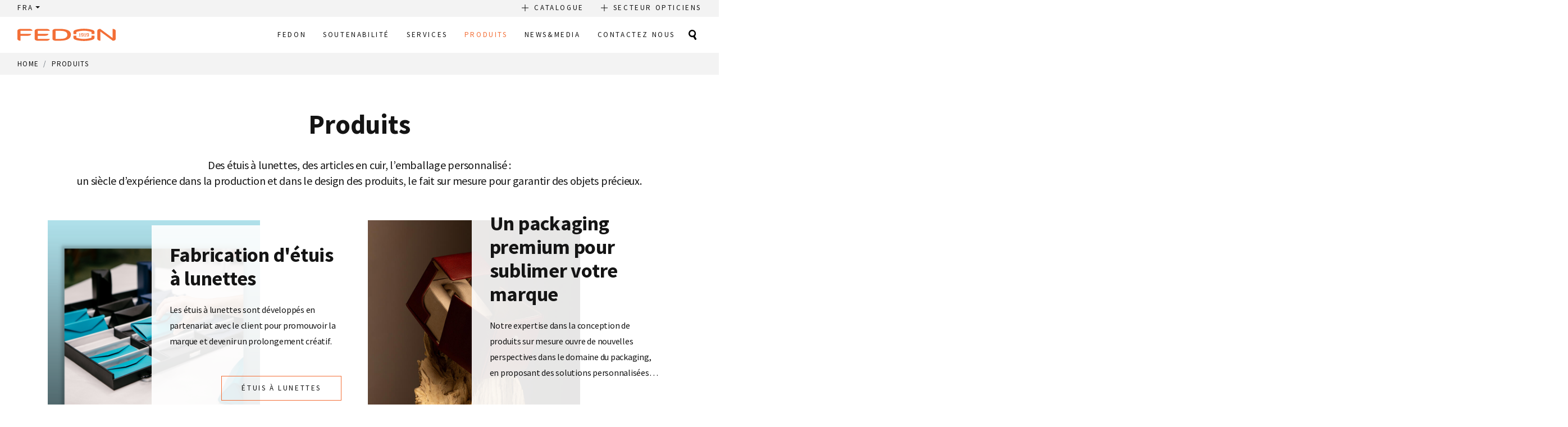

--- FILE ---
content_type: text/html; charset=UTF-8
request_url: https://www.fedongroup.com/fr/produits/
body_size: 7669
content:
<!DOCTYPE html>
<html lang="fr">
  
  <head>
	
	<!-- Google Tag Manager -->
	<script>(function(w,d,s,l,i){w[l]=w[l]||[];w[l].push({'gtm.start':new Date().getTime(),event:'gtm.js'});var f=d.getElementsByTagName(s)[0],j=d.createElement(s),dl=l!='dataLayer'?'&l='+l:'';j.async=true;j.src='https://www.googletagmanager.com/gtm.js?id='+i+dl;f.parentNode.insertBefore(j,f);})(window,document,'script','dataLayer','GTM-NDLRQ38');</script>
	<!-- End Google Tag Manager -->
	
    <title>Étuis à lunettes, Fedon 1919 Maroquinerie Cuir, Emballage personnalisé et Emballage de Luxe | Fedon Group</title>
	<meta name="keywords" content="Produits" />
	<meta name="description" content="Des étuis à lunettes, des articles en cuir, l’emballage personnalisé: un siècle d’expérience dans la production et dans le design des produits, le fait sur mesure pour garantir des objets précieux.">
	
	
	
	<!-- OpenGraph tags -->
<meta property="og:site_name" content="Fedon Group" />
<meta property="og:type" content="website">
<meta property="og:url" content="https://www.fedongroup.com/fr/produits/">
<meta property="og:title" content="Étuis à lunettes, Fedon 1919 Maroquinerie Cuir, Emballage personnalisé et Emballage de Luxe | Fedon Group">
<meta property="og:image" content="https://www.fedongroup.com/fr/assets/uploads/images/placeholder.jpg">
<meta property="og:description" content="Des étuis à lunettes, des articles en cuir, l’emballage personnalisé: un siècle d’expérience dans la production et dans le design des produits, le fait sur mesure pour garantir des objets précieux.">
<meta property="og:locale" content="fr_FR">
	
	<meta charset="utf-8">
    <meta http-equiv="Content-Type" content="text/html; charset=UTF-8">
    <meta http-equiv="X-UA-Compatible" content="IE=edge">
    <meta name="viewport" content="width=device-width, initial-scale=1">
    <link rel="stylesheet" href="https://maxcdn.bootstrapcdn.com/bootstrap/4.0.0/css/bootstrap.min.css">
    <link href="https://fonts.googleapis.com/css?family=Lato:400,400i,700,700i|Source+Sans+Pro:400,400i,600,600i,700,700i" rel="stylesheet">
	<link rel="preconnect" href="https://fonts.googleapis.com">
	<link rel="preconnect" href="https://fonts.gstatic.com" crossorigin>
	<link href="https://fonts.googleapis.com/css2?family=Lora:ital,wght@0,400;0,700;1,400;1,700&family=Nunito:ital,wght@0,400;0,600;0,700;1,400;1,600;1,700&display=swap" rel="stylesheet">
	
	<!-- Favicons -->
	<link rel="apple-touch-icon" sizes="57x57" href="https://www.fedongroup.com/fr/assets/templates/default/skin/assets/img/favicons/apple-icon-57x57.png">
<link rel="apple-touch-icon" sizes="60x60" href="https://www.fedongroup.com/fr/assets/templates/default/skin/assets/img/favicons/apple-icon-60x60.png">
<link rel="apple-touch-icon" sizes="72x72" href="https://www.fedongroup.com/fr/assets/templates/default/skin/assets/img/favicons/apple-icon-72x72.png">
<link rel="apple-touch-icon" sizes="76x76" href="https://www.fedongroup.com/fr/assets/templates/default/skin/assets/img/favicons/apple-icon-76x76.png">
<link rel="apple-touch-icon" sizes="114x114" href="https://www.fedongroup.com/fr/assets/templates/default/skin/assets/img/favicons/apple-icon-114x114.png">
<link rel="apple-touch-icon" sizes="120x120" href="https://www.fedongroup.com/fr/assets/templates/default/skin/assets/img/favicons/apple-icon-120x120.png">
<link rel="apple-touch-icon" sizes="144x144" href="https://www.fedongroup.com/fr/assets/templates/default/skin/assets/img/favicons/apple-icon-144x144.png">
<link rel="apple-touch-icon" sizes="152x152" href="https://www.fedongroup.com/fr/assets/templates/default/skin/assets/img/favicons/apple-icon-152x152.png">
<link rel="apple-touch-icon" sizes="180x180" href="https://www.fedongroup.com/fr/assets/templates/default/skin/assets/img/favicons/apple-icon-180x180.png">
<link rel="icon" type="image/png" sizes="192x192"  href="https://www.fedongroup.com/fr/assets/templates/default/skin/assets/img/favicons/android-icon-192x192.png">
<link rel="icon" type="image/png" sizes="32x32" href="https://www.fedongroup.com/fr/assets/templates/default/skin/assets/img/favicons/favicon-32x32.png">
<link rel="icon" type="image/png" sizes="96x96" href="https://www.fedongroup.com/fr/assets/templates/default/skin/assets/img/favicons/favicon-96x96.png">
<link rel="icon" type="image/png" sizes="16x16" href="https://www.fedongroup.com/fr/assets/templates/default/skin/assets/img/favicons/favicon-16x16.png">
<link rel="manifest" href="https://www.fedongroup.com/fr/assets/templates/default/skin/assets/img/favicons/manifest.json">
<meta name="msapplication-TileColor" content="#ffffff">
<meta name="msapplication-TileImage" content="https://www.fedongroup.com/fr/assets/templates/default/skin/assets/img/favicons/ms-icon-144x144.png">
<meta name="theme-color" content="#ffffff">
	
    <!-- Plugins -->
    <link href="https://maxcdn.bootstrapcdn.com/font-awesome/4.7.0/css/font-awesome.min.css" rel="stylesheet">
    <link href="https://www.fedongroup.com/fr/assets/templates/default/skin/assets/css/plugins.css" rel="stylesheet">
    <link href="https://www.fedongroup.com/fr/assets/templates/default/skin/assets/css/animate.css" rel="stylesheet">
	<link href="https://www.fedongroup.com/fr/assets/templates/default/skin/assets/css/menu-hack.css" rel="stylesheet">
	
    <!-- Styles -->
    <link href="https://www.fedongroup.com/fr/assets/templates/default/skin/assets/css/fedon.css" rel="stylesheet">
	<link href="https://www.fedongroup.com/fr/assets/templates/default/skin/assets/css/fedon-2022.css?v2025.1" rel="stylesheet">
	
	<link rel="stylesheet" href="https://www.fedongroup.com/fr/assets/templates/default/skin/assets/css/swiper.css"/>
	<script src="https://www.fedongroup.com/fr/assets/templates/default/skin/assets/js/swiper.js"></script>
	
    <!-- HTML5 shim and Respond.js for IE8 support of HTML5 elements and media queries -->
    <!-- WARNING: Respond.js doesn't work if you view the page via file:// -->
	
    <!--[if lt IE 9]>
<script src="https://oss.maxcdn.com/html5shiv/3.7.3/html5shiv.min.js"></script>
<script src="https://oss.maxcdn.com/respond/1.4.2/respond.min.js"></script>
<![endif]-->
	
    <!-- Rel Canonical -->
	<link rel="canonical" href="https://www.fedongroup.com/fr/produits/" />
	
	<link rel="alternate" hreflang="fr" href="https://www.fedongroup.com/fr/produits/"/>
	<link rel="alternate" hreflang="it" href="https://www.fedongroup.com/prodotti/" />
<link rel="alternate" hreflang="en" href="https://www.fedongroup.com/en/products/" />


<link rel="stylesheet" href="https://unpkg.com/swiper@8/swiper-bundle.min.css"/>
  <script src="https://unpkg.com/swiper@8/swiper-bundle.min.js"></script>

</head>

<body onload="checkCookie()">
  
  
  
  <!-- Google Tag Manager (noscript) -->
<noscript><iframe src="https://www.googletagmanager.com/ns.html?id=GTM-NDLRQ38"
height="0" width="0" style="display:none;visibility:hidden"></iframe></noscript>
<!-- End Google Tag Manager (noscript) -->

<div class="preloader white">

    </div>
  
  <header>
	<div class="top-bar">

		<nav class="navbar navbar-expand">
			<div class="top-menu clearfix">
			<div class="row">
			<div class="col-auto">
			<ul class="navbar-nav float-left">
					
					
					<li class="nav-item dropdown language preserve">
						<a class="nav-link dropdown-toggle" href="#" data-toggle="dropdown">FRA</a>
						<div class="dropdown-menu">
							<a class="dropdown-item it" href="https://www.fedongroup.com/prodotti/">ITA</a>
<a class="dropdown-item en" href="https://www.fedongroup.com/en/products/">ENG</a>
							
						</div>
					</li>
				</ul>
				</div>
				<div class="col-auto ml-auto">
<ul class="navbar-nav float-right">
					<li class="nav-item">
						<a class="nav-link" href="https://www.fedongroup.com/fr/contactez-nous/domande-de-catalogue.html"> Catalogue</a>
					</li>
					<li class="nav-item d-none d-sm-inline">
						<a class="nav-link" href="http://myarea.fedongroup.com" target="_blank">Secteur opticiens</a>
					</li>
					
				</ul>
			</div>
			</div>

			</div>
		</nav>

	</div>
	<!-- Fine Top Bar -->

	<!-- Inizio Main Bar -->
	<div class="main-bar">

		<nav class="navbar navbar-expand-xl">
			<a class="navbar-brand" href="https://www.fedongroup.com/fr/" title="Fedon Group">
				<div class="logo"></div><div class="hundreds d-none"><img src="/assets/images/100.png"></div>
			</a>
			<button class="navbar-toggler collapsed" type="button" data-toggle="collapse" data-target="#main-menu" aria-controls="main-menu" aria-expanded="false" aria-label="Toggle navigation">
				<span class="icon-bar top-bar"></span>
				<span class="icon-bar middle-bar"></span>
				<span class="icon-bar bottom-bar"></span>
			</button>

			<div class="collapse navbar-collapse main-menu" id="main-menu">

				<ul class="navbar-nav main-nav ml-auto"><li class="nav-item dropdown ">
	<a class="nav-link" href="https://www.fedongroup.com/fr/fedon/" title="Etuis à lunettes, aux emballages bijoux et aux articles en cuir dès 1919">
		Fedon
	</a>
	<div class="dropdown-menu">
		<a class="dropdown-item" href="https://www.fedongroup.com/fr/fedon/groupe.html">Groupe</a>
<a class="dropdown-item" href="https://www.fedongroup.com/fr/fedon/evenements-marquants.html">Événements Marquants</a>
<a class="dropdown-item" href="https://www.fedongroup.com/fr/fedon/design.html">Design</a>
<a class="dropdown-item" href="https://www.fedongroup.com/fr/fedon/production-a-travers-le-monde.html">Production à travers le monde</a>
<a class="dropdown-item" href="https://www.fedongroup.com/fr/fedon/genetier.html">Genetier</a>
<a class="dropdown-item" href="https://www.fedongroup.com/fr/fedon/certifications.html">Certifications</a>

	</div>
</li>
<li class="nav-item dropdown ">
	<a class="nav-link" href="https://www.fedongroup.com/fr/soutenabilite/" title="Take care  of our planet, treasuring your belongings">
		Soutenabilité
	</a>
	<div class="dropdown-menu">
		<a class="dropdown-item" href="https://www.fedongroup.com/fr/soutenabilite/overview.html">Overview</a>
<a class="dropdown-item" href="https://www.fedongroup.com/fr/soutenabilite/ressources.html">ressources</a>
<a class="dropdown-item" href="https://www.fedongroup.com/fr/soutenabilite/processus.html">processus</a>
<a class="dropdown-item" href="https://www.fedongroup.com/fr/soutenabilite/effets.html">Effets</a>

	</div>
</li>
<li class="nav-item dropdown ">
	<a class="nav-link" href="https://www.fedongroup.com/fr/services/" title="Services">
		Services
	</a>
	<div class="dropdown-menu">
		<a class="dropdown-item" href="https://www.fedongroup.com/fr/services/accessoires-pour-opticiens/">Accessoires pour opticiens</a>
<a class="dropdown-item" href="https://www.fedongroup.com/fr/services/fabricants-de-lunettes.html">Fabricants de lunettes</a>

	</div>
</li>
<li class="nav-item dropdown active">
	<a class="nav-link" href="https://www.fedongroup.com/fr/produits/" title="Produits">
		 Produits
	</a>
	<div class="dropdown-menu">
		<a class="dropdown-item" href="https://www.fedongroup.com/fr/produits/etuis-a-lunettes.html">Étuis à lunettes</a>
<a class="dropdown-item" href="https://www.fedongroup.com/fr/produits/premium-packaging.html">Premium Packaging</a>

	</div>
</li>
<li class="nav-item dropdown ">
	<a class="nav-link" href="https://www.fedongroup.com/fr/news-e-media/nouveautes/" title="News&Media">
		News&Media
	</a>
	<div class="dropdown-menu">
		<a class="dropdown-item" href="https://www.fedongroup.com/fr/news-e-media/nouveautes/">Nouveautés</a>
<a class="dropdown-item" href="https://www.fedongroup.com/fr/news-e-media/fedon-people/">Qui sommes-nous</a>
<a class="dropdown-item" href="https://www.fedongroup.com/fr/news-e-media/matériaux-recyclés-et-biosourcés/">Matériaux recyclés et biosourcés</a>

	</div>
</li>
<li class="nav-item "><a href="https://www.fedongroup.com/fr/contactez-nous/" title="Contactez Nous" class="nav-link ">Contactez Nous</a></li>
</ul> <form class="search-form w-75 ml-auto" action="https://www.fedongroup.com/fr/search-results.html" method="get">
  <div class="input-group">
	<input type="text" required="required" class="form-control" placeholder="" name="search" value="">
	<span class="input-group-btn">
	  <button class="btn btn-search" type="submit">Rechercher</button>
	</span>
  </div>
</form>

				<ul class="navbar-nav">
					<li class="nav-item search">
						<a class="nav-link"></a>
					</li>
				</ul>
				<div class="top-menu mobile-menu clearfix d-sm-none">
					<ul class="navbar-nav">
						<li class="nav-item">
							<a class="nav-link" href="https://www.fedon.com/" target="_blank">Ligne de maroquinerie Fedon 1919</a>
						</li>
						<li class="nav-item">
							<a class="nav-link" href="http://myarea.fedongroup.com" target="_blank">Secteur opticiens</a>
						</li>
					</ul>
				</div>

			</div>
		</nav>

	</div>
	<!-- Fine Main Bar -->

</header>
<!-- Fine Header -->

  
  <!-- Inizio Main -->
  <main>
	
	
	
	<!-- Inizio Breadcrumbs -->
	<section class="breadcrumbs">
	  <div class="container-fluid">
		<nav aria-label="breadcrumb">
		  <ol class="breadcrumb" itemprop="breadcrumb"> <li class="breadcrumb-item"><a href="https://www.fedongroup.com/fr/">Home</a></li><li class="breadcrumb-item"><a href="https://www.fedongroup.com/fr/produits/">Produits</a></li></ol>

		</nav>
	  </div>
	</section>
	<!-- Fine Breadcrumbs -->
	
	<!-- Inizio Intro -->
	<section class="page-intro">
	  <div class="container">
		<div class="row">
		  <div class="col-lg-11 m-auto">
			<h1>Produits</h1>
			<p>Des
étuis à lunettes, des articles en cuir, l’emballage
personnalisé : <br>un siècle d’expérience dans la production et
dans le design des produits, le fait sur mesure pour garantir des
objets précieux.</p><p><span></span></p>
		  </div>
		</div>
	  </div>
	</section>
	<!-- Fine Intro -->
	
	<!-- Inizio Categories -->
	<section class="categories mb-5">
	  <div class="container">
		
		<section class="categories-holder">
		  <div class="row">
			
			<!-- category -->
<div class="category-2022 col-lg-6" data-aos="fade-up"  data-aos-once="true">
  <a href="https://www.fedongroup.com/fr/produits/etuis-a-lunettes.html" class="category-image">
	  <img src="/fr/assets/components/phpthumbof/cache/portaocchiali_anteprima.png" class="img-fluid" alt="Fabrication d'étuis à lunettes" title="Fabrication d'étuis à lunettes">
  </a>
  
  <div class="category-text">

	<h2><a href="https://www.fedongroup.com/fr/produits/etuis-a-lunettes.html">Fabrication d'étuis à lunettes</a></h2>
	<p>Les étuis à lunettes sont développés en partenariat avec le client pour promouvoir la marque et devenir un prolongement créatif.</p>
	<p class="text-lg-right">
	  <a class="btn btn-fedon btn-black" href="https://www.fedongroup.com/fr/produits/etuis-a-lunettes.html">Étuis à lunettes</a>
	</p>
  </div>
</div>
<!-- category -->
<div class="category-2022 col-lg-6" data-aos="fade-up"  data-aos-once="true">
  <a href="https://www.fedongroup.com/fr/produits/premium-packaging.html" class="category-image">
	  <img src="/fr/assets/components/phpthumbof/cache/Fedon_premium_packaging%20%281%29.jpg" class="img-fluid" alt="Un packaging premium pour sublimer votre marque" title="Un packaging premium pour sublimer votre marque">
  </a>
  
  <div class="category-text">

	<h2><a href="https://www.fedongroup.com/fr/produits/premium-packaging.html">Un packaging premium pour sublimer votre marque</a></h2>
	<p>Notre expertise dans la conception de produits sur mesure ouvre de nouvelles perspectives dans le domaine du packaging, en proposant des solutions personnalisées&#8230;</p>
	<p class="text-lg-right">
	  <a class="btn btn-fedon btn-black" href="https://www.fedongroup.com/fr/produits/premium-packaging.html">Premium Packaging</a>
	</p>
  </div>
</div>
			
		  </div>
		  
		</section>
	  </div>

	</section>
	<!-- Fine Categorie -->

	
	
	<!-- Inizio CTA Prefooter -->
      <section class="prefooter-cta">
        <div class="container">
          <div class="row">
            <div class="col-lg-6">
              <div class="prefooter-title">
                <h3>Contacts</h3>
                <p> Souhaitez vous découvrir <br>les créations Fedon ?
</p>
              </div>
            </div>
            <div class="col-lg-6">
              <div class="prefooter-text">
                <p>Nous développons notre inspiration en partant des plus belles idées et en les transformant en réalité, la création de ces accessoires communique de l’émotion.</p><p>Contactez-nous pour découvrir comment pourrions-nous donner de la valeur à votre marque.</p>
                <p class="text-lg-right">
                  <a class="btn btn-fedon btn-black" href="https://www.fedongroup.com/fr/contactez-nous/">Contactez-nous</a>
                </p>
              </div>
            </div>
          </div>
        </div>
      </section>
      <!-- Fine CTA Prefooter -->
	
  </main>
  <!-- Fine Main -->
  
  <!-- Inizio Footer -->
<footer>
  
  
  <!-- Inizio CTA Catalogo -->
  <section class="catalog-cta">
    <div class="cta-content bg-orange">
      <div class="container">
        <div class="row align-items-end">
          <div class="col-lg-8">
			<h2 class="cta-title">Demande de catalogue</h2>
            <p>Voulez vous consulter notre catalogue
              <br>Compléter le document, nous vous enverrons un email pour le télécharger au format PDF</p>
          </div>
		  
          <div class="col-lg-4 text-lg-right">
            <a class="btn btn-fedon-inverted btn-black" href="https://www.fedongroup.com/fr/contactez-nous/domande-de-catalogue.html">Demande de catalogue</a>
          </div>
        </div>
      </div>
    </div>
  </section>
  <!-- Fine CTA Catalogo -->
  
  
  
  <!-- Inizio Footer Operativo -->
  <section class="footer bg-grey">
    <div class="container">
      <div class="row">
		
        <div class="col-lg-4 col-md-12 address-box text-center text-lg-left">
		  
          <img src="https://www.fedongroup.com/fr/assets/templates/default/skin/assets/img/logo.svg" class="footer-logo" alt="Fedon Group">
		  <h2 style='font-size: 14px; font-weight: bold;'>Étuis à lunette &#38; Accessoires pour les Opticiens</h2>
		  
		  
          <div class="contact-text">
            <p> GIORGIO FEDON & FIGLI SPA
              <br>Via dell’Industria, 5/9 - 32016 Alpago (BL)
              <br> T. + 39 0437 9823
			</p>
			<p><span class="green" style="line-height:15px;">Service client opticiens<br>Numéro vert <small>(actif seulement pour l'Italie)</small><br>800 013415</span>
            </p>
          </div>
          <div class="social-links justify-content-center justify-content-lg-start">
            <a href="https://www.facebook.com/fedongroup" target="_blank"><i class="fa fa-facebook"></i></a>
            <a href="https://www.linkedin.com/company/1240231/" target="_blank"><i class="fa fa-linkedin"></i></a>
            <a href="https://www.instagram.com/fedongroup/" target="_blank"><i class="fa fa-instagram"></i></a>
            <!--<a href="javascript:void(0)" target="_blank"><i class="fa fa-youtube-play"></i></a>-->
          </div>
		  
		  <hr class="d-sm-none my-3">
		  
        </div>
		
		
		<div class="col-lg-8 col-md-12">
		  <div class="row">
			
			<!-- Newsletter -->
			
			<div class="col-12 newsletter">
			  <h4> Abonnez-vous à la Newsletter</h4>
			  
			  <!-- NEWSLETTER -->
<form action="//h5h3g.mailupclient.com/frontend/subscribe.aspx">
  <div class="form-row">
    <div class="col form-group">
      <input rel="1" name="campo1" id="campo1" placeholder="Nom *" class="form-control" maxlength="200" required="required" type="text">
    </div>
    <div class="col form-group">
      <input rel="2" name="campo2" id="campo2" placeholder="Prénom *" class="form-control" maxlength="200" required="required" type="text">
    </div>
  </div>
  <div class="form-row">
    <div class="col form-group">
      <input name="email" id="email" placeholder="Email *" class="form-control" required="required" type="email">
    </div>
    <div class="col form-group">
  <select class="form-control" id="list" name="list">
    <option value="1009">Fedon Newsletter</option>
    <option value="1008">Opticiens Newsletter</option>
  </select>
</div> 
  </div>
  <div class="form-check custom-control custom-checkbox">
    <input name="privacy" type="checkbox" class="custom-control-input" id="newsletter-privacy" required="required">
    <label class="custom-control-label" for="newsletter-privacy"><small>Je confirme avoir lu information sur le <a href="https://www.fedongroup.com/fr/contactez-nous/privacy.html">traitement des données</a> *</small></label>
  </div>
  <div class="form-check custom-control custom-checkbox">
    <input name="campo31" type="checkbox" class="custom-control-input" id="newsletter-privacy2" required="required" value="Privacy OK">
    <label class="custom-control-label" for="newsletter-privacy2"><small>Oui, je veux m'inscrire à la newsletter de Fedon *</small></label>
  </div>
  <div class="text-lg-right">
    <button type="submit" name="submit" value="true" class="btn btn-fedon my-0 ml-auto">Inscrivez-moi</button>
  </div>
  <input name="listx" value="1009" type="hidden">
</form>
<!-- Fine NEWSLETTER -->
			  
			</div>
			
			<!-- / Newsletter -->
			
			<div class="col-12">
			  <hr class="my-3">
			</div>
			
			<div class="col-12 link-box">
			  
			  <div class="row" style="gap:3rem 0;">
				<div class="col-sm-6 col-lg-4 text-center text-sm-left">
				  <h4>Résumé</h4>
				  <div class="footer-links">
					<!--<a href="https://www.fedongroup.com/fr/investor-relations.html">Relations avec les investisseurs</a>-->
					
					
					<a href="/assets/uploads/files/Fedongroup_technical_sheet_sprayMrKlar_fr.pdf" target="_blank">Fiche technique spray Mr. Klar</a>
					<a href="/assets/uploads/files/GELMINICINA_LENS_CLEANER_03GDC00_SDS_Issue_1_310123_fr.pdf" target="_blank">Fiche technique spray Lens Cleaner</a>
				  </div>
				</div>
				<div class="col-sm-6 col-lg-4 text-center text-sm-left">
				  <h4>Liens utiles</h4>
				  
				  <div class="special-links">
					<a href="http://myarea.fedongroup.com" target="_blank">Secteur opticiens</a>
					
					<a href="https://www.fedongroup.com/fr/contactez-nous/">Nous contacter pour devis</a>
				  </div>
				  
				</div>


			<div class="col-lg-4 text-center text-sm-left footer-cert">
				  <h4>Certifications</h4>
				  <a class="d-block py-3" href="https://www.fedongroup.com/fr/fedon/certifications.html"><img src="/assets/uploads/images/certificazioni_fedon.jpg"></a>
			</div>


			<div class="col-12">
			  <hr class="my-3">
			</div>

			  </div>

			  
			</div>
			
		  </div>
		</div>
		
		
      </div>
    </div>
	
	
	
	<!-- Inizio Credits -->
	<div class="credits bg-black">
	  <div class="container">
		<div class="col-md-12 text-center">
		  <p>© 2025 Giorgio Fedon & Figli Spa - P.iva IT00193820255 -
			<a href="https://www.fedongroup.com/fr/contactez-nous/privacy.html">Privacy Policy</a> -
			<a href="https://www.fedongroup.com/fr/contactez-nous/cookie-policy.html">Cookie Policy</a> - 
			<a href='#' class='iubenda-cs-preferences-link'> Cookie Preferences</a> - 
			<a href="https://www.bizen.it" title="A Digital Project by Bizen" target="_blank" rel="nofollow">Credits</a></p>
		</div>
	  </div>
	</div>
	<!-- Fine Credits -->
  </section>
</footer>
<!-- Fine Footer -->



<script src="https://code.jquery.com/jquery-3.0.0.min.js"></script>
<script src="https://www.fedongroup.com/fr/assets/templates/default/skin/assets/js/cookies.js"></script>
<script src="https://cdnjs.cloudflare.com/ajax/libs/popper.js/1.12.9/umd/popper.min.js"></script>
<script src="https://maxcdn.bootstrapcdn.com/bootstrap/4.0.0/js/bootstrap.min.js"></script>

<!-- JS Plugins -->
<script src="https://www.fedongroup.com/fr/assets/templates/default/skin/assets/js/jquery.bxslider.min.js"></script>

<!-- Main Script -->
<script src="https://www.fedongroup.com/fr/assets/templates/default/skin/assets/js/fedon.js"></script>
<script src="https://www.fedongroup.com/fr/assets/templates/default/skin/assets/js/menu-hack.js"></script>




<!-- Linkedin insights -->
<script type="text/javascript"> _linkedin_partner_id = "3763577"; window._linkedin_data_partner_ids = window._linkedin_data_partner_ids || []; window._linkedin_data_partner_ids.push(_linkedin_partner_id); </script>
<script type="text/javascript"> (function(l) { if (!l){window.lintrk = function(a,b){window.lintrk.q.push([a,b])}; window.lintrk.q=[]} var s = document.getElementsByTagName("script")[0]; var b = document.createElement("script"); b.type = "text/javascript";b.async = true; b.src = "https://snap.licdn.com/li.lms-analytics/insight.min.js"; s.parentNode.insertBefore(b, s);})(window.lintrk); </script>

<noscript> <img height="1" width="1" style="display:none;" alt="" src="https://px.ads.linkedin.com/collect/?pid=3763577&fmt=gif" /> </noscript>

<!-- Modal -->
<div class="modal fade" id="contact-popup" tabindex="-1" role="dialog" aria-labelledby="contact-popuptitle" aria-hidden="true">
  <div class="modal-dialog modal-dialog-centered" role="document">
    <div class="modal-content">
      <div class="modal-header">
        <h5 class="modal-title" id="contact-popuptitle"> Contactez nous!</h5>
        <button type="button" class="close" data-dismiss="modal" aria-label="Close">
          <span aria-hidden="true">&times;</span>
        </button>
      </div>
      <div class="modal-body px-0">
		<div class="contact-form">
		  


<form action="https://www.fedongroup.com/fr/produits/" id="mcontact-form-modal" class="col-lg-11 mx-auto form-fedon" method="post">
  <input type="text" style="display:none" name="workemail" value="" />
  <input type="hidden" name="modalSubmit" value="1" />
  
  <div class="fields row">
	<div class="form-group col-md-6">
	  <label for="mname">Prénom *</label>
	  <input type="text" class="form-control" name="name" id="mname" value="" required>
	</div>
	<div class="form-group col-md-6">
	  <label for="mcognome">Nom *</label>
	  <input type="text" class="form-control" name="cognome" id="mcognome" value="" required>
	</div>
	<div class="form-group col-md-6">
	  <label for="memail">E-mail *</label>
	  <input type="email" class="form-control" name="email" id="memail" value="" required>
	</div>
	<div class="form-group col-md-6">
	  <label for="mtel">Téléphone</label>
	  <input type="text" class="form-control" name="tel" id="mtel" value="">
	</div>
	<div class="form-group col-md-6">
	  <label for="mcitta">Ville *</label>
	  <input type="text" class="form-control" name="citta" id="mcitta" value="" required>
	</div>
	<div class="form-group col-md-6">
	  <label for="mazienda">Raison Sociale *</label>
	  <input type="text" class="form-control" name="azienda" id="mazienda" value="" required>
	</div>
	<div class="form-group col-12">
	  <label for="mcomment">écrire votre message *</label>
	  <textarea class="form-control" rows="3" name="comment"  id="mcomment" required></textarea>
	</div>
	
	<div class="form-group">
	  <script src="https://www.google.com/recaptcha/api.js?render=6LfrgNorAAAAAC6ZkwWLDGeDrJc4zl41LDd7lYfA&hl=fr"></script>
<input type="hidden" name="recaptcha-token">
<input type="hidden" name="recaptcha-action" value="produits">
<script>
    grecaptcha.ready(function() {
        grecaptcha.execute('6LfrgNorAAAAAC6ZkwWLDGeDrJc4zl41LDd7lYfA', {action: 'produits'}).then(function(token) {
            document.querySelector('[name="recaptcha-token"]').value = token;
        });
    });
</script>

	  
	</div>
	
	<div class="col-12">
	  <div class="form-check custom-control custom-checkbox col-12">
		<input type="checkbox" class="custom-control-input" id="contact-privacy-modal" name="privacy" value="1" required>
		<label class="custom-control-label" for="contact-privacy-modal">Je confirme avoir lu <a href="https://www.fedongroup.com/fr/contactez-nous/privacy.html">information sur le traitement des données</a> *</label>
		</div>
	  </div>
	  
	  <div class="text-lg-right col-12">
		<button type="submit" class="btn btn-fedon btn-black btn-spam">Envoyez votre demande</button>
	  </div>
  </div>
</form>
		</div>
      </div>
    </div>
  </div>
</div>
<div class="open-modal"><i class="fa fa-envelope"></i>  Contactez nous</div>

<script>
  // modal
  $(document).ready(function () {
    //if cookie hasn't been set...
	if (document.cookie.indexOf("Popup=true")<0) {
	  setTimeout(function() {
		$("#contact-popup").modal("show");
		
		//Modal has been shown, now set a cookie so it never comes back
		document.cookie = "Popup=true; max-age=3600; path=/";
	  }, 60000);
	}
	$(".open-modal").click(function() {
	  $("#contact-popup").modal("show");
	});
  });
  </script>
  <style>
	.open-modal {	
	  display: none;	
	  cursor: pointer;	
	  position: fixed;	
	  padding: .75rem 1rem;	
	  font-weight: bold;	
	  bottom: 30px;	
	  right: 30px;	
	  color: #FFF;	
	  text-transform: uppercase;	
	  align-items: center;	
	  z-index: 999;	
	  background: #f36f37;	
	  transition: background-color 0.3s;	
	  border: 1px solid;  
	}  
	.open-modal:hover {	
	  background: #010101;  
	}  
	.open-modal i {	
	  margin-right: 1rem;	
	}  
	.modal-content::before {
	  content: "";
	  display: block;
	  width: 22rem;
	  height: 14rem;
	  background: url('/assets/templates/default/skin/assets/img/popup/modal-top.png');
	  background-repeat: repeat;
	  background-size: auto;
	  background-repeat: repeat;
	  background-size: auto;
	  position: absolute;
	  background-size: contain;
	  top: -6rem;
	  left: -4rem;
	  background-repeat: no-repeat;
	}
	.modal-content::after {
	  content: "";
	  display: block;
	  width: 18rem;
	  height: 18rem;
	  background: url('/assets/templates/default/skin/assets/img/popup/modal-bottom.png');
	  background-repeat: repeat;
	  background-size: auto;
	  background-repeat: repeat;
	  background-size: auto;
	  position: absolute;
	  background-size: contain;
	  bottom: -10rem;
	  right: -6rem;
	  background-repeat: no-repeat;
	}
	.modal-header {
	  background: #f3f3f3;
	  text-align: right;
	  padding: 1rem 2rem;
	}
	.modal-header h5 {
	  color: #f36f37;
	  font-size: 2rem;
	  margin-left: auto;
	}
	.modal-header .close {  
	  position: absolute;
	  top: -3.5rem;
	  right: -2.5rem;
	  color: #FFF;
	  font-size: 4rem;
	  opacity: 1;
	}
	.modal-dialog {
	  max-width: 650px;
	  margin: 1.75rem auto;
	}
	
	.modal-body #contact-form {
	  max-width: 100% !important;
	}
	.modal-body .contact-form {
	  border-bottom: 0 !important;
	}
	
	.modal-body .contact-form input.form-control, 
	.modal-body .contact-form textarea.form-control {
	  padding: .25rem 0;
	  border-radius: 0;
	  background: #FFF;
	  color: #000;
	  border: 0;
	  border-bottom: 1px solid #000;
	}
	
	.modal-body .contact-form textarea.form-control {
	  height: 5rem;
	}
	
	.modal-body .contact-form label {
	  margin-bottom: 0;
	}
	.modal-body .text-lg-right {
	  text-align: left !important;
	}
	@media (max-width: 767px) {
	  
	  .modal-dialog {
		margin: 1.75rem 1rem;
	  }
	  
	  .modal-content::before,
	  .modal-content::after {
		display: none;
	  }
	  
	  .modal-header h5 {
		color: #f36f37;
		font-size: 2rem;
		margin-left: 0;
	  }
	  .modal-header .close {  
		position: relative;
		top: auto;
		right: auto;
		color: #141414;
		font-size: 3rem;
		opacity: 1;
	  }
	}
  </style>

<script> console.log({"data":[{"event_name":"PageView","event_source_url":"https:\/\/www.fedongroup.com\/fr\/produits\/","event_time":1764096641,"event_id":"PageView_6925fa81ecf8f","action_source":"website","user_data":{"client_ip_address":"185.93.228.7","client_user_agent":"Mozilla\/5.0 (Macintosh; Intel Mac OS X 10_15_7) AppleWebKit\/605.1.15 (KHTML, like Gecko) Version\/17.5 Safari\/605.1.15","fbp":"fb.1.1764096554176.823924077804181597","em":"","ph":"","st":""}}]});</script><script> console.log({"events_received":1,"messages":[],"fbtrace_id":"AWth_nH0atm7ff4S5FSLZe5"});</script>

</body>

</html>


--- FILE ---
content_type: text/html; charset=utf-8
request_url: https://www.google.com/recaptcha/api2/anchor?ar=1&k=6LfrgNorAAAAAC6ZkwWLDGeDrJc4zl41LDd7lYfA&co=aHR0cHM6Ly93d3cuZmVkb25ncm91cC5jb206NDQz&hl=fr&v=TkacYOdEJbdB_JjX802TMer9&size=invisible&anchor-ms=20000&execute-ms=15000&cb=bh93lvci1bje
body_size: 45388
content:
<!DOCTYPE HTML><html dir="ltr" lang="fr"><head><meta http-equiv="Content-Type" content="text/html; charset=UTF-8">
<meta http-equiv="X-UA-Compatible" content="IE=edge">
<title>reCAPTCHA</title>
<style type="text/css">
/* cyrillic-ext */
@font-face {
  font-family: 'Roboto';
  font-style: normal;
  font-weight: 400;
  src: url(//fonts.gstatic.com/s/roboto/v18/KFOmCnqEu92Fr1Mu72xKKTU1Kvnz.woff2) format('woff2');
  unicode-range: U+0460-052F, U+1C80-1C8A, U+20B4, U+2DE0-2DFF, U+A640-A69F, U+FE2E-FE2F;
}
/* cyrillic */
@font-face {
  font-family: 'Roboto';
  font-style: normal;
  font-weight: 400;
  src: url(//fonts.gstatic.com/s/roboto/v18/KFOmCnqEu92Fr1Mu5mxKKTU1Kvnz.woff2) format('woff2');
  unicode-range: U+0301, U+0400-045F, U+0490-0491, U+04B0-04B1, U+2116;
}
/* greek-ext */
@font-face {
  font-family: 'Roboto';
  font-style: normal;
  font-weight: 400;
  src: url(//fonts.gstatic.com/s/roboto/v18/KFOmCnqEu92Fr1Mu7mxKKTU1Kvnz.woff2) format('woff2');
  unicode-range: U+1F00-1FFF;
}
/* greek */
@font-face {
  font-family: 'Roboto';
  font-style: normal;
  font-weight: 400;
  src: url(//fonts.gstatic.com/s/roboto/v18/KFOmCnqEu92Fr1Mu4WxKKTU1Kvnz.woff2) format('woff2');
  unicode-range: U+0370-0377, U+037A-037F, U+0384-038A, U+038C, U+038E-03A1, U+03A3-03FF;
}
/* vietnamese */
@font-face {
  font-family: 'Roboto';
  font-style: normal;
  font-weight: 400;
  src: url(//fonts.gstatic.com/s/roboto/v18/KFOmCnqEu92Fr1Mu7WxKKTU1Kvnz.woff2) format('woff2');
  unicode-range: U+0102-0103, U+0110-0111, U+0128-0129, U+0168-0169, U+01A0-01A1, U+01AF-01B0, U+0300-0301, U+0303-0304, U+0308-0309, U+0323, U+0329, U+1EA0-1EF9, U+20AB;
}
/* latin-ext */
@font-face {
  font-family: 'Roboto';
  font-style: normal;
  font-weight: 400;
  src: url(//fonts.gstatic.com/s/roboto/v18/KFOmCnqEu92Fr1Mu7GxKKTU1Kvnz.woff2) format('woff2');
  unicode-range: U+0100-02BA, U+02BD-02C5, U+02C7-02CC, U+02CE-02D7, U+02DD-02FF, U+0304, U+0308, U+0329, U+1D00-1DBF, U+1E00-1E9F, U+1EF2-1EFF, U+2020, U+20A0-20AB, U+20AD-20C0, U+2113, U+2C60-2C7F, U+A720-A7FF;
}
/* latin */
@font-face {
  font-family: 'Roboto';
  font-style: normal;
  font-weight: 400;
  src: url(//fonts.gstatic.com/s/roboto/v18/KFOmCnqEu92Fr1Mu4mxKKTU1Kg.woff2) format('woff2');
  unicode-range: U+0000-00FF, U+0131, U+0152-0153, U+02BB-02BC, U+02C6, U+02DA, U+02DC, U+0304, U+0308, U+0329, U+2000-206F, U+20AC, U+2122, U+2191, U+2193, U+2212, U+2215, U+FEFF, U+FFFD;
}
/* cyrillic-ext */
@font-face {
  font-family: 'Roboto';
  font-style: normal;
  font-weight: 500;
  src: url(//fonts.gstatic.com/s/roboto/v18/KFOlCnqEu92Fr1MmEU9fCRc4AMP6lbBP.woff2) format('woff2');
  unicode-range: U+0460-052F, U+1C80-1C8A, U+20B4, U+2DE0-2DFF, U+A640-A69F, U+FE2E-FE2F;
}
/* cyrillic */
@font-face {
  font-family: 'Roboto';
  font-style: normal;
  font-weight: 500;
  src: url(//fonts.gstatic.com/s/roboto/v18/KFOlCnqEu92Fr1MmEU9fABc4AMP6lbBP.woff2) format('woff2');
  unicode-range: U+0301, U+0400-045F, U+0490-0491, U+04B0-04B1, U+2116;
}
/* greek-ext */
@font-face {
  font-family: 'Roboto';
  font-style: normal;
  font-weight: 500;
  src: url(//fonts.gstatic.com/s/roboto/v18/KFOlCnqEu92Fr1MmEU9fCBc4AMP6lbBP.woff2) format('woff2');
  unicode-range: U+1F00-1FFF;
}
/* greek */
@font-face {
  font-family: 'Roboto';
  font-style: normal;
  font-weight: 500;
  src: url(//fonts.gstatic.com/s/roboto/v18/KFOlCnqEu92Fr1MmEU9fBxc4AMP6lbBP.woff2) format('woff2');
  unicode-range: U+0370-0377, U+037A-037F, U+0384-038A, U+038C, U+038E-03A1, U+03A3-03FF;
}
/* vietnamese */
@font-face {
  font-family: 'Roboto';
  font-style: normal;
  font-weight: 500;
  src: url(//fonts.gstatic.com/s/roboto/v18/KFOlCnqEu92Fr1MmEU9fCxc4AMP6lbBP.woff2) format('woff2');
  unicode-range: U+0102-0103, U+0110-0111, U+0128-0129, U+0168-0169, U+01A0-01A1, U+01AF-01B0, U+0300-0301, U+0303-0304, U+0308-0309, U+0323, U+0329, U+1EA0-1EF9, U+20AB;
}
/* latin-ext */
@font-face {
  font-family: 'Roboto';
  font-style: normal;
  font-weight: 500;
  src: url(//fonts.gstatic.com/s/roboto/v18/KFOlCnqEu92Fr1MmEU9fChc4AMP6lbBP.woff2) format('woff2');
  unicode-range: U+0100-02BA, U+02BD-02C5, U+02C7-02CC, U+02CE-02D7, U+02DD-02FF, U+0304, U+0308, U+0329, U+1D00-1DBF, U+1E00-1E9F, U+1EF2-1EFF, U+2020, U+20A0-20AB, U+20AD-20C0, U+2113, U+2C60-2C7F, U+A720-A7FF;
}
/* latin */
@font-face {
  font-family: 'Roboto';
  font-style: normal;
  font-weight: 500;
  src: url(//fonts.gstatic.com/s/roboto/v18/KFOlCnqEu92Fr1MmEU9fBBc4AMP6lQ.woff2) format('woff2');
  unicode-range: U+0000-00FF, U+0131, U+0152-0153, U+02BB-02BC, U+02C6, U+02DA, U+02DC, U+0304, U+0308, U+0329, U+2000-206F, U+20AC, U+2122, U+2191, U+2193, U+2212, U+2215, U+FEFF, U+FFFD;
}
/* cyrillic-ext */
@font-face {
  font-family: 'Roboto';
  font-style: normal;
  font-weight: 900;
  src: url(//fonts.gstatic.com/s/roboto/v18/KFOlCnqEu92Fr1MmYUtfCRc4AMP6lbBP.woff2) format('woff2');
  unicode-range: U+0460-052F, U+1C80-1C8A, U+20B4, U+2DE0-2DFF, U+A640-A69F, U+FE2E-FE2F;
}
/* cyrillic */
@font-face {
  font-family: 'Roboto';
  font-style: normal;
  font-weight: 900;
  src: url(//fonts.gstatic.com/s/roboto/v18/KFOlCnqEu92Fr1MmYUtfABc4AMP6lbBP.woff2) format('woff2');
  unicode-range: U+0301, U+0400-045F, U+0490-0491, U+04B0-04B1, U+2116;
}
/* greek-ext */
@font-face {
  font-family: 'Roboto';
  font-style: normal;
  font-weight: 900;
  src: url(//fonts.gstatic.com/s/roboto/v18/KFOlCnqEu92Fr1MmYUtfCBc4AMP6lbBP.woff2) format('woff2');
  unicode-range: U+1F00-1FFF;
}
/* greek */
@font-face {
  font-family: 'Roboto';
  font-style: normal;
  font-weight: 900;
  src: url(//fonts.gstatic.com/s/roboto/v18/KFOlCnqEu92Fr1MmYUtfBxc4AMP6lbBP.woff2) format('woff2');
  unicode-range: U+0370-0377, U+037A-037F, U+0384-038A, U+038C, U+038E-03A1, U+03A3-03FF;
}
/* vietnamese */
@font-face {
  font-family: 'Roboto';
  font-style: normal;
  font-weight: 900;
  src: url(//fonts.gstatic.com/s/roboto/v18/KFOlCnqEu92Fr1MmYUtfCxc4AMP6lbBP.woff2) format('woff2');
  unicode-range: U+0102-0103, U+0110-0111, U+0128-0129, U+0168-0169, U+01A0-01A1, U+01AF-01B0, U+0300-0301, U+0303-0304, U+0308-0309, U+0323, U+0329, U+1EA0-1EF9, U+20AB;
}
/* latin-ext */
@font-face {
  font-family: 'Roboto';
  font-style: normal;
  font-weight: 900;
  src: url(//fonts.gstatic.com/s/roboto/v18/KFOlCnqEu92Fr1MmYUtfChc4AMP6lbBP.woff2) format('woff2');
  unicode-range: U+0100-02BA, U+02BD-02C5, U+02C7-02CC, U+02CE-02D7, U+02DD-02FF, U+0304, U+0308, U+0329, U+1D00-1DBF, U+1E00-1E9F, U+1EF2-1EFF, U+2020, U+20A0-20AB, U+20AD-20C0, U+2113, U+2C60-2C7F, U+A720-A7FF;
}
/* latin */
@font-face {
  font-family: 'Roboto';
  font-style: normal;
  font-weight: 900;
  src: url(//fonts.gstatic.com/s/roboto/v18/KFOlCnqEu92Fr1MmYUtfBBc4AMP6lQ.woff2) format('woff2');
  unicode-range: U+0000-00FF, U+0131, U+0152-0153, U+02BB-02BC, U+02C6, U+02DA, U+02DC, U+0304, U+0308, U+0329, U+2000-206F, U+20AC, U+2122, U+2191, U+2193, U+2212, U+2215, U+FEFF, U+FFFD;
}

</style>
<link rel="stylesheet" type="text/css" href="https://www.gstatic.com/recaptcha/releases/TkacYOdEJbdB_JjX802TMer9/styles__ltr.css">
<script nonce="wjrL7a9LnVVLQJZZhbsYBw" type="text/javascript">window['__recaptcha_api'] = 'https://www.google.com/recaptcha/api2/';</script>
<script type="text/javascript" src="https://www.gstatic.com/recaptcha/releases/TkacYOdEJbdB_JjX802TMer9/recaptcha__fr.js" nonce="wjrL7a9LnVVLQJZZhbsYBw">
      
    </script></head>
<body><div id="rc-anchor-alert" class="rc-anchor-alert"></div>
<input type="hidden" id="recaptcha-token" value="[base64]">
<script type="text/javascript" nonce="wjrL7a9LnVVLQJZZhbsYBw">
      recaptcha.anchor.Main.init("[\x22ainput\x22,[\x22bgdata\x22,\x22\x22,\[base64]/[base64]/[base64]/[base64]/ODU6NzksKFIuUF89RixSKSksUi51KSksUi5TKS5wdXNoKFtQZyx0LFg/[base64]/[base64]/[base64]/[base64]/bmV3IE5bd10oUFswXSk6Vz09Mj9uZXcgTlt3XShQWzBdLFBbMV0pOlc9PTM/bmV3IE5bd10oUFswXSxQWzFdLFBbMl0pOlc9PTQ/[base64]/[base64]/[base64]/[base64]/[base64]/[base64]\\u003d\\u003d\x22,\[base64]\x22,\x22wpPCkcODw59iKDJjworDmcKEeQdteWHDq8Ocwo7DgxxFLcK/wozDt8O4wrjCjMKULwjDi0zDrsOTNMOIw7hsTVs6YSXDj1pxwojDr2pwVMOHwozCicOaajsRwqcmwp/DtR/DpncJwrUtXsOIHwFhw4DDnHTCjRNmV3jCkxpvTcKiPsOjwoLDlXc4wrl6fsOlw7LDg8KxBcKpw77DpMKnw69Lw48ZV8Kkwp/DuMKcFwx3e8OxX8O8I8OzwoR2RXlkwr0iw5kNcDgMPADDqktENcKbZEwtY00Zw6pDK8Kdw5DCgcOOFRkQw51GJMK9FMOnwrE9ZnvCjnU5QMKfZD3Dl8OSCMODwrRbO8Kkw47DlCIQw4oVw6JsSMKOIwDCt8OEB8KtwoXDicOQwqgBV3/CkHHDoCslwrk3w6LChcKEdV3Ds8OVG1XDkMOoRMK4VxzCgBlrw7Nhwq7CrAAUCcOYEDMwwpULUMKcwp3DrlPCjkzDizDCmsOCwpvDp8KBVcOQW18Mw61mZkJDdsOjbl/[base64]/wp8Ewp0lw7zCmgPDgmfDk2nChcKaYcKjUzFkwqTCg13DmD9zcW/Cqj7CjsOIwovDicO4a0x7wqfDrcKfcGjCvsOVw61ww7tncMKCBcO5LsKNwqF4UcOfw5hdw5fDp297CBdAJ8K4w6BuG8O+YBIJOHsPecOySsOXwocYw5gMwqZIXMOWHcKCHMOGfRnCgwdswpRjw7/[base64]/[base64]/w6Vew6hTfC0bGsKbYDFrw6xmPAvCk8KlPTnCgcKafsKDXMOvwqTCp8KQw6ASw7JgwrIZXsOqV8KVw5rCscOuw6EKFMOyw4R4wo3CsMOYIcOEwpBkwo49WVh9AhUnwqHCoMOrU8K/[base64]/woTDiBjCssOrwrUBw7x+wofDi8OVw5sCcWbDvMOGwo/DjG/Cl8KUfcKew7DDskXCjV3DjsOtw4/[base64]/DcKhGEomwo48HsOnw7bDqDY0wrTDs0ohwqo0wpLCr8OWwpDCoMKQw7/DrhJAwojCsyIHAQzCusO3w70QEmN0LU/CqRvCoXZnwqInwovDu1N+wpLCtR/CpXPCjMKxPzbDt0vCng43Z0jCjsKEeREXw5HCuAnDty/DnQ5ww4nCjMOywpfDsgp8w4MjRcOkE8ONw6bDm8OgFcKgFMKUwrfDscOiCcOkfMKXNcKowqTDm8Klwoc6wqXDgQ0Fw6VIwqASw4IPwrDCm0vDvxPDiMKXwq3CpElIwqXCucOPZndtwrDCpEHCmQPCgG3DkGwWw5Axw7Uew6oWEjlwJnR4OsOOIcKAwpwAw4/[base64]/CiC7Ck3JmSQ1BBsKuAA7CnA3DhQ/DlsObLsOEPcOXwrY1VU/[base64]/CrMOqFzrDusKcw712w4HCtVPCoWXCisKsdFQfScKVMcKDw7bDqsOSfsOIUidKXCUOw7DCjm/CgsK4wrDCtcOkC8KABxDDihp5wr3Co8O8wqjDhcK3JgzCnkUZwqjCqMKFw4lHfnvCvC42wqhWwpvDqgBHFcOWZjXDm8KZw4JfeQ1sRcKlwp4jw73CosO5wpsZwrPDqSsrw6pUKsObS8Oxwplgw7fDgcKewqjClXAGCQ3DvUxdAMORw6nDiXstNcOALsKrw7PCv2QFBi/DmcKTOQjCuScPF8OKw6rDlcK+YF7DqHjCnsK+FcO4AnrDpMOWMcOCw4fCohpJw6/CmsOFZ8OSRMOBwqDCogRhWBnDlAPCsApMw6UCw5HCnsKBLMK0TcKZwq9JDG5QwrPCiMKhw73CmMOLwp4kdjRmGMOtC8KowqdlXyF5wqNTwqLDhcOOwpQ/w4PDsDMkw4/CqAEjw5fDosO4BmHDocOVwpxRw4/DnjLCjHLDhMKaw5dSwpTCjV/DtsO5w5YODsKfflrDocK/[base64]/wrhow5sDQRpcSgnDg8OFDsKYVUZKDMOXw6tNwozDlhzDgUMhw4nDpcOaRMO/TGPDggRaw7NwworDmcK3akzCikFZL8KCwqjDnsOCHsOrw4fDvQzCswEUSMOUSQpbZsK6YsKXwrsDw7YNwpPCg8KNw6fChlwhw57CkHh7UcOAwo4rDMKKE2sBbcOsw5bDqcOqw7PCtyHChcKgw57CpHvDtQzCsxfDlcK5f27DvW3CshPDmg18wq9Ywrdxw6/CjXlEwoTClXMIw5fDpBXCkhTCtxrDocKFw4gew47Dl8KhTjzCoW7DnzdJLijCu8OUwpjClcKjKcOYw7RkwqvDiz10w73CuiQAe8KYw6DDm8KvCsK4wowQwrvDkMOmGcOKwpjCigrCs8KLFFNGNCtyw7nCqwfCr8KRwpR2w4/[base64]/wrPDv8KHw4QvFMOvUHPDhMK3w6TCiVjDjsOieMOMw6pxCRgwIV1qKR5Swr/DsMKcblQsw53Cjy0ewrZFZMKDw4DCiMKsw5vCkn1BdDwwKRQVCDdQw57DpHpXKsKKw4QNw5nDpBd2WcO/IcKucMK8woLCpcOffEFUVwnDglc4NsOOWn7ChiAqwrTDgsOzccKTw5vDgWrClsK3woQIwo5EVsKAw5jCiMOfwqp8wpTDuMObwoHChBPCnBrDqWHCucK7w73Duz3DlMObwqvDjMKSD2QEw6BTwqNKNMO4NDzDl8O8JzPDpMOzdF3Coz/Cu8KpBsOJO1wvwrnDqWYow55dwpoawonDqyrDvMKgScO8w6U6FzQBIcKSdcKVGjfCsmJNwrAqflcww6vCjcKnOwPCgWnCocOBLEDDp8O7bxV4G8OGw5fCmTxew5jDnMKNw7bCt1Z0eMOpfhUecxkMw68ucAR4VMK3w4p5M289b0jDlcO9w4fChsKgwrtXfBZ8wr/Ckj7DhSrDicOKw7wUGMOhBypcw4d7JcKNwoYQRsOhw51+woLDoFzClMO1IsOGS8KdGMORIsKFeMKhwqk0W1HCkGzDkVs8wogzw5FkKw1nCsKrO8KSDsKRc8K/cMOuwqjDgmHCpcKew64iSsO9acKlwrB/d8KwWMOnw67DrlkPwoEFTDjDm8OQfMOXDsOrwpdaw77CssOGPhgcesKYI8OmWcKOKBdxPsKHw7HCuBHDjsOSwqZ9H8OhGmcoZsOiw4jCn8OME8OZwoYHVsO1wpEZYnnClkfDkMKmw49NSsKzwrQQDVACwpQ7F8KDHcOswrVMe8KUOWkEwq/Cj8Obwph8w6TCnMKvGlDDoGjDrDJOI8KAw5twwrLDqlkWcEgJbWoswossJmNyfMO0JWoPGVrCisKxNMKCwrXDusOnw6fDoSkJM8K1wrzDnjJEPcOfw5pSCijDkAd/O3w0w7fDpsOWwpHDl1LDmTdfGsK0dX41woTDpQRrwoDDukHCsFBuwonCqHcrHRzDmSR1w7LDimPDjMKEw50YDcKkwpZEeHjDu2XCvmQdIsOvw7B0AcKqDRo2IRBZDxfClzZgI8O6PcKtwrNJBjQTwrlnwpzCkF94UsOUV8KIQinDsQ0QYcOTw7/[base64]/[base64]/asOtXTtLw6bDkXrDg1hnYMOXP8KPKCfDinvCkcKEw6XCusONw5gRGVvCpTl5wqtkWBo6BsKPOmRgEw7CpDJ+GXZWUyJ8WVUhEBfDtTkFcMKFw5t/[base64]/Dgh/CkcOxDVRtw5fClMOlw487w4EvC2hbVh59AMKLw6Jdw6c0wqnDjmtSw4Y/w5lfwo4owovCqcKfA8OOF3BgLMKuwpoAMMOkw4PDocKuw6MDEsO4w79WBHxEDMOmUHfDtcK4woRqwodcw7bDusK0G8KISgbDgsOZwpJ/LMK9aHlCAMOCGT5KBBFYdcKicU7CtADCnAtfBUPCi0o0wrA9wqAJw5PCvcKFwpnCvsOgTsKrNnHDmXrDnjswB8K0XMK/[base64]/CimFwwpwzAlDCuTvDu08fdsORw6HDqsKyUBvDng4jw7zCiMOhw7B+DVLCq8KPRMKAMsOqwohkB0/CrcKGRiXDicKdLn5YRsOTw57CnxXCk8KWw7LCmj/CvTcOw4rDkMKfTMKFwqLCgcKuw63CnlbDjAsnOMOcD2/ClW7DkU4cB8KXDAwCw7BoJTRSPMOYwovCo8KxWsK6w4jDtWMbwq1+wo/CiBLDtcO9wr5twpXDi0/[base64]/[base64]/[base64]/[base64]/CscK/w4TDpcKDw47DhMOuw7J1wonDgjvDjE4+w47Dmz/Cj8OgPC15UBfDklXCi2IsOFcHw6DCo8KSwq/DmsObL8ONLDgtw4VDw7ETw7zCqMKcwoBKG8OZMF5/[base64]/w5DCu34EQnBfw6jCvRUhwpzCr8KFw7BsKMOjwo9Tw5PDusK9wqRUwqwZEh0ZCsKxw7BdwotNW3HDvcK/JxkOw5NLLgzCmsKaw6IPXcOcwqrDhFtkwpgzwq3DlUbDtGk+w5rDuR9vXV5XXmoxbsOQwrYywp5sRsOOw7ZxwqN4OF7Ch8Oiw7Qaw4RiAsKow5vDjiBSwrLDgkXCnSh/[base64]/Dn8K1SE3Cu1QaL8OIWsOdwqnCtBMQesKAL8OVw55tQMOiSjwyWj7CqwILw5zDjcK9w7F+wqZFJXxDJznDnGDDvsKkw7kIWW1BwpjDigvCq3xTcRcnbMOrw5dsIxNSLMOfw6zChsOzY8K7wrtcMFpcCMOyw7wjB8K/w6/CkMOvCMOwchh9wqnCl0zDiMO8JDnCrcOCC3Auw7jDnF7Dol7Cs0QXwoYzwoMKw7RWwozCpR/DoxvDgg4bw5Vvw6dOw63DrsKMwojCs8OHH0nDj8ObaxRcw4F5wphNwox3w7clEnN9w6HDi8OVwqfCscK8wppucBEvwqxjRAzCtcKnwp7DsMKZwrJew4A1Hm5SFhRyZgFYw7lJwonCq8K3wqTCgyTDv8KYw6LDkXtMw5xGw5lrw5/DtDjDhcKWw47DpsO0wqbCnSA1UcKGZ8KZw4N5UcK5wqfDu8OGIMO/ZsK2wojCplUIw59Sw5PDmcKgbMOBDn/Cp8O1w4pNwrfDsMOgw5rDplYww67DssOQw5csw6zCsgBzw4peCsOPwqnDr8KRYD/[base64]/Cn8OLWMOacgwUJcOnaQJ8OcOQw4YAw4HDmDrDsR3DoyMpNA4wZMOSwqPDocK5P0TDgMKPZcOSDMO+wqPDqksqMiVawpnCmMKCwqkdwrfDoE7CtSDDvHMkwrLCjV3DkTbClWc/wpINNnZEwozDoTTCo8OPw5/[base64]/DjCTDjWjDmsKqwogGdsKTd1zCmlFNXxjCp8KfwpIMwowPPsO9wo98w4HCmMOww7Jywq7ClcKKwrPChWrDuD0UwozDsD3Ciy0UYUpNU1siwpM9HsOjw7towr9ywqTDrCHDkV1yESdMw5nCo8OvATh7wp3CpMKXwp/CvcOAMSPClsODQ1LChhrDp1rDuMOOwq7CsmlWwqo5TD99NcK9cEjDo1ooX0nDnsK8wrvDlsKgVybDnMOFw6g3IsOfw5bCp8Omw4HCh8KGcsK4wrF+w60PwpnDi8KzwprDvsKww7DDp8KCwrjDglxoIkHClMOwZsOwFHc0w5FnwrPCsMK/w77DpQrDhMKDwq/DkSVMC0NSGHzCgBDCncOQw65ywoxFDcKdwqjCnsOQw54qwqFRw5oCwo17wqc7FMO/A8O6NMORVcOAw6g0E8ODZsObwrnDrwzCucO/Nl3Cp8OGw6JhwqNAUVpTVzDDlWVMwqDCpMONZgEgwonCm3LDqgk7ScKmUWlOZCc+NcK5elE4OcOWMsOBeB/Dg8OfRyLDisKswphLanvDo8KiwrPCg2rDqXzDmG1Qw7/CqcKtIsOcQMKlcVvDj8OnSsOUwq/[base64]/CunDCgsO1KHUBw4VxFMOmw5dfMsKdQcKHUMKPwrfCmcKXw64FIsKzwqgAN0HDiBInOCjDtwsQOMKYBsOqZTQbw4oEwq7DrsOxGMOswpbDvcOiYMODScKiVsKXwr/DtX7Dgh1eXBU7w4jCgsK9dcO8w4vDgcKXZVgTWAcXH8OIUXTDtcOxKT3CkmsnesKBwrfDqMKGw7tOZMKGAsKswo4cw5wca27ChsOXw4/CqsKeWhw6w74Dw7DCmsKqbMKLHcOFS8KaeMK7G2dKwpkARnQbWS3CsBlbwo/Dsi9Aw7xrNz1cVMOsPsOOwqJ2D8KeMD8Ew6gOb8OSwp4tbMObwopWwpoSWxPDpcOFwqFjKcKpw5xJb8OvcxPDhEPCiW3CuiDDnTTCgSA4a8K5bMK7w5Q5dksNGsKFwp7CjxoNa8KLwrxiOMKnFMO0w400w6Ybw7cOwoPCsxfClcO9YMKcTsOxFj7DlMKOwrpRGW/DnWxGw7BLw43Com4ew6whZEVYTUzCiTEMM8KOK8Klw7d0UcOtw47CnsOIwpwYPRPCv8K6w5fCjsKvd8KjWAUkMDAFwqYUwqQfw49ww6/CkR/CvcOMw6gowr0nM8OLNV7CqWhzwpzCusOQwqvCuSDCoVMwYMKXTcOfPMOZLcOCGGHDkFQmFz9tcDnDoUh6wpzCgMO0WMKIw7oUQcOVKMKiUsKCaFRUbRFtDnLDiVIMwpp3w4nDjHlycsKxw7nDscOLB8KUwohBGW0/[base64]/DjToLVWfCtyTDlCoRwrxuwr7DrylcL3wbKsOXwol4w5Ulwo40w7/CoCbCiRfDm8KfwqXDvk98TsKsw4zDohMIRMOdw6zDlsKWw53Dqm3Clk16csK4E8KDGcOWw6nDgcK4UjR2w6HDkcOpeCIFD8KzHirCrVYAwqtMf241RcKreB7DlgfCv8K1OMODX1XCqEQ3NMKBOMK3wo/CqVxqIsO8wr7CssKMw4HDvANYw7J4OcO3w5A5CjrDnzFXREkBwppRwrlfYMKJLD1IMMOpb2TCkl0BfcOXw6EEw7zCrMOlRsKKw63DuMKSwoI+IxnClcKwwo7CqkvCkncAwo04w49Cw7fDiWjCiMOJGcKTw45EE8KqMMKbw7B9QcOsw6oBw57Dn8K/[base64]/DjcKSJMK4wrnCpCXDjsKqeMKfwpDCvsKuw4XChMKCw4FPwpAvw70nRDXChTrDmnETSsKKUcK2O8Kgw7/DvyFiw7RcURTCjkcew4kDKwvDhsKJw5zDvMKfwovCgTBCw6PCp8OUB8ORwo17w6stEsKmw5drGMKMwoLDp3jDjcKZw5fDmC0+IsKNwqhkPRDDtMOKDl7DosO+AkdfUTzDrX3Dqk9Mw5Q9bcKLd8Oqw6TCs8K0JhbDocOXw5TCm8K0w7NOwqJrKMK3w4nCuMK/w6DChW/Ch8K9NTJudXLDgcK4w6YCQxQIwr/Cvm9zR8KJw7URHcKaRnrDoinCiU3CgUcSM23DhMOkwq0RJMK4LW3CucKwTS5YwpDDoMObwrTChmnCmGxew4l1RcK9HMKVbyYQwprDsVnDhsOfGGXDqGpvwpLDscK8wpNTIcK/f2LCtcOpX0jCkjRzVcOEe8KFwpTDt8OAaMKAYMKWBlhuw6HCn8OQwrXCqsKbJTjDsMOYw6RzPcK3w5nDqMK0w6pVFQ3CvMKlDRYkfBPChMOxw73ChsKrS1IvL8OuIsOKwpoJwpwRZVrDiMOswrsQw4rClGHDrD3Ds8KMV8K/YB8fC8OdwoEmwqnDpjLDicOJJcOZHTXDvcKgcsKUw5k7RgoFUV0sWMKQZHTCo8KUTsONwrvCqcOiG8OJwqV9wpDCv8OawpYywpJ2JMOtej1LwrFCRcOMw6dMwpsxwq3DgcKGw4rCmQ7Cg8O8dsKZKChgdVsvQ8OOScO4w6lYw5bDksOSwr/CusKBw6DCm3NyVzYnFgltfCVNwobClcKLLcOhUxjCm0XDk8OFwpPDtBjCucKbwpJsAjXDiQwrwqFRJ8K8w4MowrR7HVXDtMOHLsO9wqEJTQQZw5jCkcOHAlLCl8OQw7/Dj3zDucK/QlFKwqpFw6k6McOCwrBKF1fCvUIjw78NTsKnSE7CuWDCrBnDl0hmDcKwM8KLSMOqO8OSYMORw5FQFnR0GS/CqsOxNyTDlMODw7zCuhzDnsO9w7lBGSHDpG/[base64]/Cj8KAQg3DlcO0wrfCkmvClzkAw5PDlsKzAsKCwpvCscKNw4lAwr50NsONT8OaYMOTwqvCucKFw4fDq3DCowjCr8O9ZMKqw5DCi8OYVsOcw6Z4cwLCnkjDpkF6wp/CgD1EwpLDtMO5IsO4acOtFXrDlUTClcK+JMKRwq4sw7bCi8OJwqDDkzkOA8OkCFTCoU7CsVHClzbDknA6w7cCG8KuwozDiMKywqJ4OEnCow5FNVnClMOZTMKBXh9ew4wWc8K1dcORwr7CjsO5FC/[base64]/[base64]/w4pSPMK1woTCuCHDm1vCplbDpUzClSXCnUXChR4uXFHDtCgcNgtdMcKfQTTDn8OkwojDrMKawpgUw5oyw4DCt0/CnUBqa8KOGB4yaRjCl8O9DRvDk8OXwrbDuSpyCWDCusOrwpVNd8K5wr4GwpwtKsOMchg6bMO1w7VlWlNjwq4pfsOswrMZw5d1F8OQWD/[base64]/DuMK4Ez5jwqtybTt8w5ZUw77ClcOiwoLDkAnCpMKVwrYLY8KYEGDCksKTLUlzwpXCtWDCiMKPP8KNelNYKRnDm8Kaw6LDlU/DpAHDl8Otw6s4BsO/wpTCghfCqzg+w69lLcKcw5nCscK6w7XCo8OgfinDoMOMBg3CtRZBQsKXw68vKBhZJ2QWw4hRw7cna3wbwr/DusO+NCHCng4lZMOgR13DpsKSWMOawqctHyXDmsKZd2HChsKrBAFJIsOBMsKsI8K3wpHChMOQw4lZUsOhLcOuw7YlG03DucKCUBjCmzJOw6kSw6IZNHrCux5MwqE/NwTCs3zDnsObwqMnwrtfC8KaV8K1a8OIN8OUw6LDlcK8w6jChTNCw7txA3VdfCg2BsKWZMKnIcKQWcOOdV4AwqMHwpDCq8KCFsOHV8OhwqZpPsOiwqolw7TCtMOFwo9Vw75NwqPDgh8nXCPDlMOcQMK2wrzCoMK8MsK/[base64]/[base64]/QsO+UlzCrGrDhsK3w6EROVcvcENMw5gDwr96wqTCnsKDw4/Cl0HCkSxQS8KiwpsgdTrCsMOVw5VEADQYwpssKcO+aQzDrVkBw5/DlFDCjEs/J1wVEhTDkiUVw4vDqMOZKTBUGMKWw7lFasK9wrfDpEIeSVwUcsKUT8KJwpbDnMOQwoUCw63DoS3DpsKPw4ggw5Npw7U6TXfCqEoHw6/Ci0LDtsKgVMK8wpwZwpXCqsKdfcOZR8KuwptkaXXCozpRB8Ksd8OBPMO6wpQ0DDDChMK9d8Ouw6nDm8ORwocdNg5pw7TCj8KPOMOMwoAufV7DvQLCg8OrB8OxGmomw4zDj8KTw4w2bcOewppnF8Olw4pDP8O5w7ZGSsK8SDQ1wpF0w67Ct8K3wq/CkMKeVsOfwqHCo19Iw7jCiHLCssKVfMK5EsOCwp87E8KwHsKqw5MFZMOVw5PDu8KMREIRw5Z/PsOGwpBcw4h7wq3DtBXCn3bCrMKWwrHCnsKqwp/ChSzCj8OJw7fCsMOMbsO7QVgAD2RSGVfDoVshw6/CgX3CvcOIZQQWd8KIWCfDuh/CsmjDkMOHcsKhXxbCqMKfbTvCpsO3IMOUTWXCiFnDgiDDlwloXsKSwoddwrfCssKZw4XCqlXCilBCSR4XGEJUAcKTPg5Pw5TDtsKXUy4aBMKqHSBGwovDt8OKwrovw6DDuHnCpgzCvcKZQWjDrEkfPkN/AAcXw7EEw4jCrlbCqsKvwpDDu1cLworCqF0rw4nCizUNCy7CkFjDlcKNw7omw4DCn8Orw5vDgcKMw7FXXi4xCsOVIT4cw5XCg8OUG8KYKsO0MMKyw6/DoQgGO8O+X8OdwodAw47Dsx7DqAbDusKPw4nCplFff8KvQF00ATTCiMOXwpNSw43DkMKHMErCty8xIsOKw5Zmw74JwoRPwqHDmcKWQXvDpcKswrTCn0HCpsK2RsOkwpxhw7vColvCj8KQDMK1HU5hMsKewpbDhGR4RsO8R8Onwr50a8OfCDA9HsOeJ8Odw4/[base64]/DjcKww5BEw6hJTcOMQx/CpH3CusOuwqt0f2bCj8OLw7YJMcOEwpnDr8OldsOhw5bDglU/w4rCll5TDMKswrTCisOUIMK3N8OSw44lfMKzw4UZWsK5wqfDlRfCtMKsDV7ClMKZX8OSMcO0wpTDlsKYdS7Dh8Ovwp/Cj8OyWsK8wrfDhcOvw4trwrwcAws2w65qbl0eciHDsH/DocOQP8KBf8Kcw7csHcKjMsK6w5kUwonCiMKiw6vDgTXDqMKieMKJZj1mfhjDs8OkHMOIw6/DtcKpwpJqw5LDlgscJHXCgmw+T0cQFHwzw5YjPcOVwpRUDibDij3Cj8Ocwo95wqJiIsKRHxLDnhk0LcKoci4FwonCg8OIM8OJVntew4VpCHHCkcOWYhnDgDtMwq/[base64]/CsjUVQTQEw6UHw6/Dj8KzwqdWJsOMwrbCnSQxwo/[base64]/DosOmdhlMPcKyFwPCon7Di8OtDsOaPRfCocOXwpvDiQbCkMKkaQYBw4VeayLCtiA0wrl4LcK+wolhCMO5fyzClmZewqwlw6nCm2l2wphbfMOHT1HCjgnCqlUKJU1wwqZuwp/[base64]/DpR97wrJdw5gETzDCr8OXwo/Cn8OVw74cL8KKwrPCn37DucOyRCtWwrLCu3QlA8Kuw40Tw7EUb8KpXQliSUJKw4hDwqLDuyUuw5DCisKGEV3DnMKsw7HDocOZw4TClcKrwoViwrV0w5XDhl56woXDhGodw5DDi8KOwod+w4vCpQImwqjCu0PCmsKWwqAUw5VCe8O5ATFKw4HDgzvCjF7DnX/Dk2nCi8KAJFl3wqUqw4zCnQfCtsO+w40qwrxSIcKlwr3DpMKewrXCjwU3wonDhMOsEUQ1woXCrx5+QWZRw7zCvGIbDmjCvTvDmFfDnsOpwofDtTTDqXHDrcOAF3N7wpPDgMK7wqrDtMOADMKuwo82eyfDhmAZwobDqWFwVcKVRsKwVwDCmMOaJsO+WcKOwoBBwonCsF/Ct8ORDsKVS8OewogCBsO3w6hlwrjDj8KacmMDR8Kgw4toRcKHeH7DhcOewqpfQcO4w4HCnDLCgyscw6oHwod6XcKGV8KWGVvDlXhMLcK+w5PDv8Ksw6jDssKqwp3DgQ/CjmrDncKLwqXCmMOcw7nCny/ChsK+L8OaNV/Dj8Oxw7DCr8OPw5zDnMODw7cmMMKZw7NlECoww7p3wro1BcK8wqjCqU/[base64]/[base64]/DsMKDwoUNFTBww6oQIsKTWsK4L18hNjLCj3/Cq8KkCMObL8OQUVfCosKeWMO3aWvChA3CnsK0KcOzwrvDqWUZRgMqwrnDkcKlw5HDt8OGw4TCv8KJYDoqw5LDqmHCk8OgwrQwU3/CrcOTVShkwqzDnsKcw4Yqw4zDsDMow4pdwoJCUnfDji4Tw6nDhMOZM8KBw5NqNitPPhfDn8K4DRPChsOrH0pzwrzCrHJiw4jDisKMfcKEw5zCscKvSDozCsOMwq0WesOLb18KOcOawqfChsOAw6vCtcKbM8KSw4YvH8K8w4/[base64]/Co8O6w7VtH8OKK8ORJMOtw5hOwqw2w7Baw7XCuh0Vw7DCp8OZw7JadMKVLz7CsMKVUTjCvwDDncO/[base64]/wpIJSsOcS8OzelxST8Kzw53Cu2ROaFTDgMK0YF7CssORwqwgw4XDtEvCjXPDolvCllfDhcKGScKkW8OIEcO/[base64]/Dp8KSw53Cvj7CtzslJ1p1VEzDv8OqQMOhDsK8K8KwwqseI2x7VHbDmDHDsEsPwrHDnEE6J8Kiwr/[base64]/DiWrDhMOsaTlww7geZRPCoFI8WsOhO8K5w7DCugLCn8KtwqDCo8OLZ8OCfjbDgQxtwqvCn0TCpsKewpwcwo/DqsOgHhTDoUkEwoTDhQEiXDvDs8O4wqkdw4fDvDQaIMK/w4ZJwq/DsMKAwrvDqHMmwo3CqcKywoxDwrl6IMOPw7bCtcKKHcOPUMKQwr/CpMK0w5Edw53Dl8Klw792P8KYYMOkJ8Opwq/[base64]/w4LCtQfDuzYGKMKlw4QiUcKHwqtow6TCgMOHCw5fwoXCjEHCmkjDr2TCiR4PQcOVMMKRwrU/w7bDnRBuw7fCi8KOw4HCkizCoAJ9YBXCmMOgwqIHOWAUDMKew5XDnTXDlipqexjDksK/w53CjsO0dMOSw6jDjhAsw5hfZ303OkvDj8O0L8KJw6BUw5rCjwjDn2bCs0ZYTMOYR206a1BgC8KGK8Onw6DCvyTCh8Ktw4VCwojCgC3DkcOPasOEDcOUMFNMb0Y4w5A5KF7Cq8KtXkI3w4/CqVYcRcK3UVDDlVbDgHIyYMOPOynDgMOqwq7ChGs/w5fDnU5cOsOSNn9yX1DCgsKjwqdsXyPDj8OqwpzDi8K/w54lw5fDocOVwpXDmCDDpMKhw7DCmgfCusKIwrLDu8OaNhrDqcKcNMKZwqwiTMOtJ8OZNMOTJEpaw64me8O8TWbDq2vCnGXDlMOZPU3Cu1/CrcOCwp7Dh17CocOOwrQRancnwqhVwp8WwpHDh8KpVcKmDcKuIBDDqMKJTMOHVDdnwqPDhcKXw73DjcKIw5PDisKLw4YwwoDCs8O4CMOOOsOsw7hiwrcRwqQ+FHfDmsKXacOiw7Yvw7oowrEiMHpOw7RXw55pCMOVNGpgwq/Dq8Odw5nDk8Keby/DjirDrCHDs3vCk8KvPsODEV/[base64]/[base64]/w4AQXsKgwoLDoMK4H8ODwoHDtcOFwrrCoTfCtHBoQUTCqMKKKUtUwpDDusKVwq1twr/[base64]/DtMKbw7dXTF/DtC/CrMOkw7wewojDjMKpwrDCh1/Dv8OKwr3DjsOOw7gWBDzCqGzDqioBEgbDgBk+woMCwpDDmXrDk0zDrsKrworCigoSwrjCh8Orwos1TMOcwrNuDRPDmEV8HMKbw6gVwqLCt8O3wprCucONInPDlcK7w7nChxTDgcKhJ8Oew5/CuMKrwrXCkj0WEcKvaHhUw6FFwr5qwr8fw7VAw5fDnU4VVsOOwq1qw715Km4twqDDqA7DusKiwrPCuGLCicOQw6LDrcO4XW11FGFmFRYsHsOYw7PDmsKfw5ZyCQcGFcKdw4U/Ln3CvUxMaR3DnwpSNgt/[base64]/DozUwwpbCnMK6woRqwozDlHJmSRTCs8Klw4dNTcOyw6jDkAvDrMKYdBnCs2VFwrzCtsKFw7l6wpMSDsOCDU8JDcKXwqU5OcOPcMKgw7nCkcK2w5HCoQkXCcOSd8KyB0TCg2pow5oSwog+HcOCwpbCrVnCozlJFsK0S8K5w78TB1lCXxkpDsKBwq/[base64]/DuQLCk8KEwphBdwxIEcKYVHBFwoAWw6NtTcKUwqVCUV3Dk8O1w7nDjMKxYMOzwpZJbzLCjmDCncK9FcOfw73DmMKowpDCtsO/wrPCnGxtwo0RdnvCnwhRY1/[base64]/[base64]/CvcOgZ8Knwr4kw7jCvsK/[base64]/DjRB+w4zCh8KqOiJeOyBbVMO1DjjCgg5NQk5ZOiHDnwnCtMOqA0kKw45kNMOkD8Kre8OEwqJuwofDpHNGLibCqktmaSREw5JjbTfCvMObLn/CmHJQw40bcCgnw6HDkMOgw7nCqsOlw711w7rCvyZZw4bDvsOaw63CrcOeWARCGsOudCLCnsKOQ8OiMC7DhCU+w7nCucO9w47DkMKrwowLZsOIeD7DucKtw74qw6rCqQzDusOYS8OEL8OabcK6Xl5bw7dIBsKYIm7Di8OzbTLCrz/DoBw2X8OSw70dw4FMwoBVwoptwrZ2wph0PlQqwqJSw7Ife07Cq8KcCcKoKsK2EcK0E8OGZ2fCpQgsw5oVeRLCpsOkbFMyXsKmSRLDsMOfUsOMwrLCv8KTRxTDrsKqAArDnMKuw6/Ch8OIwo06csKuwp4+OgnCoQLCqkvChsOvWsKuC8KYY1AdwqrCiwVZw5HDtR5xWMKbw64QIiUawrjDicK5BcOwLkwMfVDCl8K+wpJRwpjDiWPCjF/CugrDt3kswq3Dr8Ozw5QnIMOrwr/CosK4w6kuc8KIwpHCrcKUScOWIcONwqVGPA9FwpHDrWjDjsOuDcOfw6VQwpwVP8Kla8Omwootw4RwSAzCuxJww4XCshoKw7paGSDCmcKxw7nCu13CsB9resOoCSLCvMOLw4HCoMOhwrPCrF0ZYcK/[base64]/DuhbDkMOgX0zDoTJoFcK1LTrDo8OgdMKBGcO5wqsdJsO3woDDu8OLwo/CsnVKBAjCsiA9w5sww7g5BMOnwp/Ci8O0w6sjw5LCmXoYw77CgMO4wq3DpEtWwoxfwoUOAsOhwpPDojjCmWvDmMOjBMKwwp/DpsO6V8Kiwp7CjcOfw4IMw7NCCX/[base64]/cmUxEyHDvFJ6EsKNwrItKWscWknDqlrCrcKSw70tbcKAw7oOYsOFw5nDkMKnZsKqwqlswqBwwq/CsETCiyXDmcO/GMKgU8KFw5nDvSF8ZHl5wqXCjcOdGMO9w7IYL8ORdCrChMKQw4DClQLClcKZw4/DpcOnS8OUeBh8ZcKVE2dSwpBOw4TCpjRlwoFJwqk/RDnCt8KAwqR/DcKtwpbCuzxVYcKkw6jChH7DliZ0w4tewolUNcOUWGIjw5zDicKOG2xyw7Acw7nCsDpCw7TCpzEbcSzCiD4ERsKow7nDml1LEsODNWA1EcO7HlQNwpjCp8K/EDfDq8O6woHDvCwswpLDhMODw6sIw67Dl8OkO8ONMhNqwo7CmxDDhhkWwofCiEFiwpvCoMKBM1NFE8OUKUh5M1fCucKEXcKgw67DmMOzUQ5gwqNGEMKsTcOUE8OWHMOhGcOrwr3DjsOFEFvCpwgsw6zChsKjYMKrw6tew7vDnsOYCj0xTMOvwp/Cm8KAUgYeUsOwwpNbw6PDsXjCrsO7wqlBe8KGZMOiP8KewrXCmsOVGGwBwo40wrMjwpvCtAnCmsKdScK+w4DDnS5YwqR/w5I2wptHwr3DoWzDqnXCvih1w4nCi8OwwqrDoXvCu8O9w57Dh1/ClBzCvgfDvcOLR07Dkx3DuMKwwpPDjw\\u003d\\u003d\x22],null,[\x22conf\x22,null,\x226LfrgNorAAAAAC6ZkwWLDGeDrJc4zl41LDd7lYfA\x22,0,null,null,null,1,[21,125,63,73,95,87,41,43,42,83,102,105,109,121],[7668936,539],0,null,null,null,null,0,null,0,null,700,1,null,0,\[base64]/tzcYADoGZWF6dTZkEg4Iiv2INxgAOgVNZklJNBoZCAMSFR0U8JfjNw7/vqUGGcSdCRmc4owCGQ\\u003d\\u003d\x22,0,0,null,null,1,null,0,0],\x22https://www.fedongroup.com:443\x22,null,[3,1,1],null,null,null,1,3600,[\x22https://www.google.com/intl/fr/policies/privacy/\x22,\x22https://www.google.com/intl/fr/policies/terms/\x22],\x22we6jVgK72FEoN+ZMCAMt4gBuglViXd1LgeVsg8AX7s4\\u003d\x22,1,0,null,1,1765198118719,0,0,[239,190,244],null,[212,120,127],\x22RC-pvNHeUGc-ZTcmA\x22,null,null,null,null,null,\x220dAFcWeA7UmPJ-Yg3W2WOAGZGKJLOcx0hiPEF1Vb185w99s4ta8xPjIpRkWDfjLElLSHW6sDAZKEnzBRhuuftkUuVINSLTEoZk0A\x22,1765280918871]");
    </script></body></html>

--- FILE ---
content_type: text/css
request_url: https://www.fedongroup.com/fr/assets/templates/default/skin/assets/css/plugins.css
body_size: 12098
content:
@charset "UTF-8";
.bx-wrapper { position: relative; /*margin-bottom: 60px;*/ padding: 0; -ms-touch-action: pan-y; touch-action: pan-y; /*-moz-box-shadow: 0 0 5px #ccc;*/ /*-webkit-box-shadow: 0 0 5px #ccc;*/ /*box-shadow: 0 0 5px #ccc;*/ /*border: 5px solid #fff;*/ /*background: #fff*/ } .bx-wrapper img { max-width: 100%; display: block; } .bxslider { margin: 0; padding: 0; -webkit-perspective: 1000; } ul.bxslider { list-style: none; } .bx-viewport { -webkit-transform: translateZ(0); } .bx-wrapper .bx-controls-auto, .bx-wrapper .bx-pager { position: absolute; bottom: 30px; width: 100%; } .bx-wrapper .bx-loading { min-height: 50px; /*background: url(images/bx_loader.gif) center center no-repeat #fff;*/ height: 100%; width: 100%; position: absolute; top: 0; left: 0; z-index: 2000; } .bx-wrapper .bx-pager { text-align: center; font-size: .85em; font-family: Arial; font-weight: 700; color: #666; padding-top: 20px; z-index: 999; } .bx-wrapper .bx-pager.bx-default-pager a { background: #EEE; text-indent: -9999px; display: block; width: 10px; height: 10px; margin: 0 5px; outline: 0; -moz-border-radius: 5px; -webkit-border-radius: 5px; border-radius: 5px; } .bx-wrapper .bx-pager.bx-default-pager a.active, /*.bx-wrapper .bx-pager.bx-default-pager a:focus,*/ .bx-wrapper .bx-pager.bx-default-pager a:hover { background: #f36f37; } .bx-wrapper .bx-controls-auto .bx-controls-auto-item, .bx-wrapper .bx-pager-item { display: inline-block; vertical-align: bottom; } .bx-wrapper .bx-pager-item { font-size: 0; line-height: 0; } .bx-wrapper .bx-prev { left: 10px; background: url(images/controls.png) 0 -32px no-repeat; } .bx-wrapper .bx-prev:focus, .bx-wrapper .bx-prev:hover { background-position: 0 0; } .bx-wrapper .bx-next { right: 10px; background: url(images/controls.png) -43px -32px no-repeat; } .bx-wrapper .bx-next:focus, .bx-wrapper .bx-next:hover { background-position: -43px 0; } .bx-wrapper .bx-controls-direction a { position: absolute; top: 50%; margin-top: -16px; outline: 0; width: 32px; height: 32px; text-indent: -9999px; z-index: 9999; } .bx-wrapper .bx-controls-direction a.disabled { display: none; } .bx-wrapper .bx-controls-auto { text-align: center; } .bx-wrapper .bx-controls-auto .bx-start { display: block; text-indent: -9999px; width: 10px; height: 11px; outline: 0; background: url(images/controls.png) -86px -11px no-repeat; margin: 0 3px; } .bx-wrapper .bx-controls-auto .bx-start.active, .bx-wrapper .bx-controls-auto .bx-start:focus, .bx-wrapper .bx-controls-auto .bx-start:hover { background-position: -86px 0; } .bx-wrapper .bx-controls-auto .bx-stop { display: block; text-indent: -9999px; width: 9px; height: 11px; outline: 0; background: url(images/controls.png) -86px -44px no-repeat; margin: 0 3px; } .bx-wrapper .bx-controls-auto .bx-stop.active, .bx-wrapper .bx-controls-auto .bx-stop:focus, .bx-wrapper .bx-controls-auto .bx-stop:hover { background-position: -86px -33px; } .bx-wrapper .bx-controls.bx-has-controls-auto.bx-has-pager .bx-pager { text-align: left; width: 80%; } .bx-wrapper .bx-controls.bx-has-controls-auto.bx-has-pager .bx-controls-auto { right: 0; width: 35px; } .bx-wrapper .bx-caption { position: absolute; bottom: 0; left: 0; background: #666; background: rgba(80, 80, 80, .75); width: 100%; } .bx-wrapper .bx-caption span { color: #fff; font-size: 13px; padding: 0; line-height: 13px; } .bx-wrapper .bx-caption { background: rgba(0, 0, 0, 0.5); padding: 20px; bottom: 75px; text-transform: uppercase; z-index: 999; position: absolute; letter-spacing: 0.02em; width: 100%; text-align: center; top: auto; }

/* Swiper */
@font-face { font-family: swiper-icons; src: url('data:application/font-woff;charset=utf-8;base64, [base64]//wADZ2x5ZgAAAywAAADMAAAD2MHtryVoZWFkAAABbAAAADAAAAA2E2+eoWhoZWEAAAGcAAAAHwAAACQC9gDzaG10eAAAAigAAAAZAAAArgJkABFsb2NhAAAC0AAAAFoAAABaFQAUGG1heHAAAAG8AAAAHwAAACAAcABAbmFtZQAAA/gAAAE5AAACXvFdBwlwb3N0AAAFNAAAAGIAAACE5s74hXjaY2BkYGAAYpf5Hu/j+W2+MnAzMYDAzaX6QjD6/4//Bxj5GA8AuRwMYGkAPywL13jaY2BkYGA88P8Agx4j+/8fQDYfA1AEBWgDAIB2BOoAeNpjYGRgYNBh4GdgYgABEMnIABJzYNADCQAACWgAsQB42mNgYfzCOIGBlYGB0YcxjYGBwR1Kf2WQZGhhYGBiYGVmgAFGBiQQkOaawtDAoMBQxXjg/wEGPcYDDA4wNUA2CCgwsAAAO4EL6gAAeNpj2M0gyAACqxgGNWBkZ2D4/wMA+xkDdgAAAHjaY2BgYGaAYBkGRgYQiAHyGMF8FgYHIM3DwMHABGQrMOgyWDLEM1T9/w8UBfEMgLzE////P/5//f/V/xv+r4eaAAeMbAxwIUYmIMHEgKYAYjUcsDAwsLKxc3BycfPw8jEQA/[base64]/uznmfPFBNODM2K7MTQ45YEAZqGP81AmGGcF3iPqOop0r1SPTaTbVkfUe4HXj97wYE+yNwWYxwWu4v1ugWHgo3S1XdZEVqWM7ET0cfnLGxWfkgR42o2PvWrDMBSFj/IHLaF0zKjRgdiVMwScNRAoWUoH78Y2icB/yIY09An6AH2Bdu/UB+yxopYshQiEvnvu0dURgDt8QeC8PDw7Fpji3fEA4z/PEJ6YOB5hKh4dj3EvXhxPqH/SKUY3rJ7srZ4FZnh1PMAtPhwP6fl2PMJMPDgeQ4rY8YT6Gzao0eAEA409DuggmTnFnOcSCiEiLMgxCiTI6Cq5DZUd3Qmp10vO0LaLTd2cjN4fOumlc7lUYbSQcZFkutRG7g6JKZKy0RmdLY680CDnEJ+UMkpFFe1RN7nxdVpXrC4aTtnaurOnYercZg2YVmLN/d/gczfEimrE/fs/bOuq29Zmn8tloORaXgZgGa78yO9/cnXm2BpaGvq25Dv9S4E9+5SIc9PqupJKhYFSSl47+Qcr1mYNAAAAeNptw0cKwkAAAMDZJA8Q7OUJvkLsPfZ6zFVERPy8qHh2YER+3i/BP83vIBLLySsoKimrqKqpa2hp6+jq6RsYGhmbmJqZSy0sraxtbO3sHRydnEMU4uR6yx7JJXveP7WrDycAAAAAAAH//wACeNpjYGRgYOABYhkgZgJCZgZNBkYGLQZtIJsFLMYAAAw3ALgAeNolizEKgDAQBCchRbC2sFER0YD6qVQiBCv/H9ezGI6Z5XBAw8CBK/m5iQQVauVbXLnOrMZv2oLdKFa8Pjuru2hJzGabmOSLzNMzvutpB3N42mNgZGBg4GKQYzBhYMxJLMlj4GBgAYow/P/PAJJhLM6sSoWKfWCAAwDAjgbRAAB42mNgYGBkAIIbCZo5IPrmUn0hGA0AO8EFTQAA'); font-weight: 400; font-style: normal; } :root { --swiper-theme-color: #007aff; } .swiper { margin-left: auto; margin-right: auto; position: relative; overflow: hidden; list-style: none; padding: 0; z-index: 1; } .swiper-vertical>.swiper-wrapper { flex-direction: column; } .swiper-wrapper { position: relative; width: 100%; height: 100%; z-index: 1; display: flex; transition-property: transform; box-sizing: content-box; } .swiper-android .swiper-slide, .swiper-wrapper { transform: translate3d(0px, 0, 0); } .swiper-pointer-events { touch-action: pan-y; } .swiper-pointer-events.swiper-vertical { touch-action: pan-x; } .swiper-slide { flex-shrink: 0; width: 100%; height: 100%; position: relative; transition-property: transform; } .swiper-slide-invisible-blank { visibility: hidden; } .swiper-autoheight, .swiper-autoheight .swiper-slide { height: auto; } .swiper-autoheight .swiper-wrapper { align-items: flex-start; transition-property: transform, height; } .swiper-3d, .swiper-3d.swiper-css-mode .swiper-wrapper { perspective: 1200px; } .swiper-3d .swiper-cube-shadow, .swiper-3d .swiper-slide, .swiper-3d .swiper-slide-shadow, .swiper-3d .swiper-slide-shadow-bottom, .swiper-3d .swiper-slide-shadow-left, .swiper-3d .swiper-slide-shadow-right, .swiper-3d .swiper-slide-shadow-top, .swiper-3d .swiper-wrapper { transform-style: preserve-3d; } .swiper-3d .swiper-slide-shadow, .swiper-3d .swiper-slide-shadow-bottom, .swiper-3d .swiper-slide-shadow-left, .swiper-3d .swiper-slide-shadow-right, .swiper-3d .swiper-slide-shadow-top { position: absolute; left: 0; top: 0; width: 100%; height: 100%; pointer-events: none; z-index: 10; } .swiper-3d .swiper-slide-shadow { background: rgba(0, 0, 0, .15); } .swiper-3d .swiper-slide-shadow-left { background-image: linear-gradient(to left, rgba(0, 0, 0, .5), rgba(0, 0, 0, 0)); } .swiper-3d .swiper-slide-shadow-right { background-image: linear-gradient(to right, rgba(0, 0, 0, .5), rgba(0, 0, 0, 0)); } .swiper-3d .swiper-slide-shadow-top { background-image: linear-gradient(to top, rgba(0, 0, 0, .5), rgba(0, 0, 0, 0)); } .swiper-3d .swiper-slide-shadow-bottom { background-image: linear-gradient(to bottom, rgba(0, 0, 0, .5), rgba(0, 0, 0, 0)); } .swiper-css-mode>.swiper-wrapper { overflow: auto; scrollbar-width: none; -ms-overflow-style: none; } .swiper-css-mode>.swiper-wrapper::-webkit-scrollbar { display: none; } .swiper-css-mode>.swiper-wrapper>.swiper-slide { scroll-snap-align: start start; } .swiper-horizontal.swiper-css-mode>.swiper-wrapper { scroll-snap-type: x mandatory; } .swiper-vertical.swiper-css-mode>.swiper-wrapper { scroll-snap-type: y mandatory; } .swiper-centered>.swiper-wrapper::before { content: ''; flex-shrink: 0; order: 9999; } .swiper-centered.swiper-horizontal>.swiper-wrapper>.swiper-slide:first-child { margin-inline-start: var(--swiper-centered-offset-before); } .swiper-centered.swiper-horizontal>.swiper-wrapper::before { height: 100%; min-height: 1px; width: var(--swiper-centered-offset-after); } .swiper-centered.swiper-vertical>.swiper-wrapper>.swiper-slide:first-child { margin-block-start: var(--swiper-centered-offset-before); } .swiper-centered.swiper-vertical>.swiper-wrapper::before { width: 100%; min-width: 1px; height: var(--swiper-centered-offset-after); } .swiper-centered>.swiper-wrapper>.swiper-slide { scroll-snap-align: center center; }

/* AOS */
[data-aos][data-aos][data-aos-duration="50"], body[data-aos-duration="50"] [data-aos] { transition-duration: 50ms; } [data-aos][data-aos][data-aos-delay="50"], body[data-aos-delay="50"] [data-aos] { transition-delay: 0s; } [data-aos][data-aos][data-aos-delay="50"].aos-animate, body[data-aos-delay="50"] [data-aos].aos-animate { transition-delay: 50ms; } [data-aos][data-aos][data-aos-duration="100"], body[data-aos-duration="100"] [data-aos] { transition-duration: .1s; } [data-aos][data-aos][data-aos-delay="100"], body[data-aos-delay="100"] [data-aos] { transition-delay: 0s; } [data-aos][data-aos][data-aos-delay="100"].aos-animate, body[data-aos-delay="100"] [data-aos].aos-animate { transition-delay: .1s; } [data-aos][data-aos][data-aos-duration="150"], body[data-aos-duration="150"] [data-aos] { transition-duration: .15s; } [data-aos][data-aos][data-aos-delay="150"], body[data-aos-delay="150"] [data-aos] { transition-delay: 0s; } [data-aos][data-aos][data-aos-delay="150"].aos-animate, body[data-aos-delay="150"] [data-aos].aos-animate { transition-delay: .15s; } [data-aos][data-aos][data-aos-duration="200"], body[data-aos-duration="200"] [data-aos] { transition-duration: .2s; } [data-aos][data-aos][data-aos-delay="200"], body[data-aos-delay="200"] [data-aos] { transition-delay: 0s; } [data-aos][data-aos][data-aos-delay="200"].aos-animate, body[data-aos-delay="200"] [data-aos].aos-animate { transition-delay: .2s; } [data-aos][data-aos][data-aos-duration="250"], body[data-aos-duration="250"] [data-aos] { transition-duration: .25s; } [data-aos][data-aos][data-aos-delay="250"], body[data-aos-delay="250"] [data-aos] { transition-delay: 0s; } [data-aos][data-aos][data-aos-delay="250"].aos-animate, body[data-aos-delay="250"] [data-aos].aos-animate { transition-delay: .25s; } [data-aos][data-aos][data-aos-duration="300"], body[data-aos-duration="300"] [data-aos] { transition-duration: .3s; } [data-aos][data-aos][data-aos-delay="300"], body[data-aos-delay="300"] [data-aos] { transition-delay: 0s; } [data-aos][data-aos][data-aos-delay="300"].aos-animate, body[data-aos-delay="300"] [data-aos].aos-animate { transition-delay: .3s; } [data-aos][data-aos][data-aos-duration="350"], body[data-aos-duration="350"] [data-aos] { transition-duration: .35s; } [data-aos][data-aos][data-aos-delay="350"], body[data-aos-delay="350"] [data-aos] { transition-delay: 0s; } [data-aos][data-aos][data-aos-delay="350"].aos-animate, body[data-aos-delay="350"] [data-aos].aos-animate { transition-delay: .35s; } [data-aos][data-aos][data-aos-duration="400"], body[data-aos-duration="400"] [data-aos] { transition-duration: .4s; } [data-aos][data-aos][data-aos-delay="400"], body[data-aos-delay="400"] [data-aos] { transition-delay: 0s; } [data-aos][data-aos][data-aos-delay="400"].aos-animate, body[data-aos-delay="400"] [data-aos].aos-animate { transition-delay: .4s; } [data-aos][data-aos][data-aos-duration="450"], body[data-aos-duration="450"] [data-aos] { transition-duration: .45s; } [data-aos][data-aos][data-aos-delay="450"], body[data-aos-delay="450"] [data-aos] { transition-delay: 0s; } [data-aos][data-aos][data-aos-delay="450"].aos-animate, body[data-aos-delay="450"] [data-aos].aos-animate { transition-delay: .45s; } [data-aos][data-aos][data-aos-duration="500"], body[data-aos-duration="500"] [data-aos] { transition-duration: .5s; } [data-aos][data-aos][data-aos-delay="500"], body[data-aos-delay="500"] [data-aos] { transition-delay: 0s; } [data-aos][data-aos][data-aos-delay="500"].aos-animate, body[data-aos-delay="500"] [data-aos].aos-animate { transition-delay: .5s; } [data-aos][data-aos][data-aos-duration="550"], body[data-aos-duration="550"] [data-aos] { transition-duration: .55s; } [data-aos][data-aos][data-aos-delay="550"], body[data-aos-delay="550"] [data-aos] { transition-delay: 0s; } [data-aos][data-aos][data-aos-delay="550"].aos-animate, body[data-aos-delay="550"] [data-aos].aos-animate { transition-delay: .55s; } [data-aos][data-aos][data-aos-duration="600"], body[data-aos-duration="600"] [data-aos] { transition-duration: .6s; } [data-aos][data-aos][data-aos-delay="600"], body[data-aos-delay="600"] [data-aos] { transition-delay: 0s; } [data-aos][data-aos][data-aos-delay="600"].aos-animate, body[data-aos-delay="600"] [data-aos].aos-animate { transition-delay: .6s; } [data-aos][data-aos][data-aos-duration="650"], body[data-aos-duration="650"] [data-aos] { transition-duration: .65s; } [data-aos][data-aos][data-aos-delay="650"], body[data-aos-delay="650"] [data-aos] { transition-delay: 0s; } [data-aos][data-aos][data-aos-delay="650"].aos-animate, body[data-aos-delay="650"] [data-aos].aos-animate { transition-delay: .65s; } [data-aos][data-aos][data-aos-duration="700"], body[data-aos-duration="700"] [data-aos] { transition-duration: .7s; } [data-aos][data-aos][data-aos-delay="700"], body[data-aos-delay="700"] [data-aos] { transition-delay: 0s; } [data-aos][data-aos][data-aos-delay="700"].aos-animate, body[data-aos-delay="700"] [data-aos].aos-animate { transition-delay: .7s; } [data-aos][data-aos][data-aos-duration="750"], body[data-aos-duration="750"] [data-aos] { transition-duration: .75s; } [data-aos][data-aos][data-aos-delay="750"], body[data-aos-delay="750"] [data-aos] { transition-delay: 0s; } [data-aos][data-aos][data-aos-delay="750"].aos-animate, body[data-aos-delay="750"] [data-aos].aos-animate { transition-delay: .75s; } [data-aos][data-aos][data-aos-duration="800"], body[data-aos-duration="800"] [data-aos] { transition-duration: .8s; } [data-aos][data-aos][data-aos-delay="800"], body[data-aos-delay="800"] [data-aos] { transition-delay: 0s; } [data-aos][data-aos][data-aos-delay="800"].aos-animate, body[data-aos-delay="800"] [data-aos].aos-animate { transition-delay: .8s; } [data-aos][data-aos][data-aos-duration="850"], body[data-aos-duration="850"] [data-aos] { transition-duration: .85s; } [data-aos][data-aos][data-aos-delay="850"], body[data-aos-delay="850"] [data-aos] { transition-delay: 0s; } [data-aos][data-aos][data-aos-delay="850"].aos-animate, body[data-aos-delay="850"] [data-aos].aos-animate { transition-delay: .85s; } [data-aos][data-aos][data-aos-duration="900"], body[data-aos-duration="900"] [data-aos] { transition-duration: .9s; } [data-aos][data-aos][data-aos-delay="900"], body[data-aos-delay="900"] [data-aos] { transition-delay: 0s; } [data-aos][data-aos][data-aos-delay="900"].aos-animate, body[data-aos-delay="900"] [data-aos].aos-animate { transition-delay: .9s; } [data-aos][data-aos][data-aos-duration="950"], body[data-aos-duration="950"] [data-aos] { transition-duration: .95s; } [data-aos][data-aos][data-aos-delay="950"], body[data-aos-delay="950"] [data-aos] { transition-delay: 0s; } [data-aos][data-aos][data-aos-delay="950"].aos-animate, body[data-aos-delay="950"] [data-aos].aos-animate { transition-delay: .95s; } [data-aos][data-aos][data-aos-duration="1000"], body[data-aos-duration="1000"] [data-aos] { transition-duration: 1s; } [data-aos][data-aos][data-aos-delay="1000"], body[data-aos-delay="1000"] [data-aos] { transition-delay: 0s; } [data-aos][data-aos][data-aos-delay="1000"].aos-animate, body[data-aos-delay="1000"] [data-aos].aos-animate { transition-delay: 1s; } [data-aos][data-aos][data-aos-duration="1050"], body[data-aos-duration="1050"] [data-aos] { transition-duration: 1.05s; } [data-aos][data-aos][data-aos-delay="1050"], body[data-aos-delay="1050"] [data-aos] { transition-delay: 0s; } [data-aos][data-aos][data-aos-delay="1050"].aos-animate, body[data-aos-delay="1050"] [data-aos].aos-animate { transition-delay: 1.05s; } [data-aos][data-aos][data-aos-duration="1100"], body[data-aos-duration="1100"] [data-aos] { transition-duration: 1.1s; } [data-aos][data-aos][data-aos-delay="1100"], body[data-aos-delay="1100"] [data-aos] { transition-delay: 0s; } [data-aos][data-aos][data-aos-delay="1100"].aos-animate, body[data-aos-delay="1100"] [data-aos].aos-animate { transition-delay: 1.1s; } [data-aos][data-aos][data-aos-duration="1150"], body[data-aos-duration="1150"] [data-aos] { transition-duration: 1.15s; } [data-aos][data-aos][data-aos-delay="1150"], body[data-aos-delay="1150"] [data-aos] { transition-delay: 0s; } [data-aos][data-aos][data-aos-delay="1150"].aos-animate, body[data-aos-delay="1150"] [data-aos].aos-animate { transition-delay: 1.15s; } [data-aos][data-aos][data-aos-duration="1200"], body[data-aos-duration="1200"] [data-aos] { transition-duration: 1.2s; } [data-aos][data-aos][data-aos-delay="1200"], body[data-aos-delay="1200"] [data-aos] { transition-delay: 0s; } [data-aos][data-aos][data-aos-delay="1200"].aos-animate, body[data-aos-delay="1200"] [data-aos].aos-animate { transition-delay: 1.2s; } [data-aos][data-aos][data-aos-duration="1250"], body[data-aos-duration="1250"] [data-aos] { transition-duration: 1.25s; } [data-aos][data-aos][data-aos-delay="1250"], body[data-aos-delay="1250"] [data-aos] { transition-delay: 0s; } [data-aos][data-aos][data-aos-delay="1250"].aos-animate, body[data-aos-delay="1250"] [data-aos].aos-animate { transition-delay: 1.25s; } [data-aos][data-aos][data-aos-duration="1300"], body[data-aos-duration="1300"] [data-aos] { transition-duration: 1.3s; } [data-aos][data-aos][data-aos-delay="1300"], body[data-aos-delay="1300"] [data-aos] { transition-delay: 0s; } [data-aos][data-aos][data-aos-delay="1300"].aos-animate, body[data-aos-delay="1300"] [data-aos].aos-animate { transition-delay: 1.3s; } [data-aos][data-aos][data-aos-duration="1350"], body[data-aos-duration="1350"] [data-aos] { transition-duration: 1.35s; } [data-aos][data-aos][data-aos-delay="1350"], body[data-aos-delay="1350"] [data-aos] { transition-delay: 0s; } [data-aos][data-aos][data-aos-delay="1350"].aos-animate, body[data-aos-delay="1350"] [data-aos].aos-animate { transition-delay: 1.35s; } [data-aos][data-aos][data-aos-duration="1400"], body[data-aos-duration="1400"] [data-aos] { transition-duration: 1.4s; } [data-aos][data-aos][data-aos-delay="1400"], body[data-aos-delay="1400"] [data-aos] { transition-delay: 0s; } [data-aos][data-aos][data-aos-delay="1400"].aos-animate, body[data-aos-delay="1400"] [data-aos].aos-animate { transition-delay: 1.4s; } [data-aos][data-aos][data-aos-duration="1450"], body[data-aos-duration="1450"] [data-aos] { transition-duration: 1.45s; } [data-aos][data-aos][data-aos-delay="1450"], body[data-aos-delay="1450"] [data-aos] { transition-delay: 0s; } [data-aos][data-aos][data-aos-delay="1450"].aos-animate, body[data-aos-delay="1450"] [data-aos].aos-animate { transition-delay: 1.45s; } [data-aos][data-aos][data-aos-duration="1500"], body[data-aos-duration="1500"] [data-aos] { transition-duration: 1.5s; } [data-aos][data-aos][data-aos-delay="1500"], body[data-aos-delay="1500"] [data-aos] { transition-delay: 0s; } [data-aos][data-aos][data-aos-delay="1500"].aos-animate, body[data-aos-delay="1500"] [data-aos].aos-animate { transition-delay: 1.5s; } [data-aos][data-aos][data-aos-duration="1550"], body[data-aos-duration="1550"] [data-aos] { transition-duration: 1.55s; } [data-aos][data-aos][data-aos-delay="1550"], body[data-aos-delay="1550"] [data-aos] { transition-delay: 0s; } [data-aos][data-aos][data-aos-delay="1550"].aos-animate, body[data-aos-delay="1550"] [data-aos].aos-animate { transition-delay: 1.55s; } [data-aos][data-aos][data-aos-duration="1600"], body[data-aos-duration="1600"] [data-aos] { transition-duration: 1.6s; } [data-aos][data-aos][data-aos-delay="1600"], body[data-aos-delay="1600"] [data-aos] { transition-delay: 0s; } [data-aos][data-aos][data-aos-delay="1600"].aos-animate, body[data-aos-delay="1600"] [data-aos].aos-animate { transition-delay: 1.6s; } [data-aos][data-aos][data-aos-duration="1650"], body[data-aos-duration="1650"] [data-aos] { transition-duration: 1.65s; } [data-aos][data-aos][data-aos-delay="1650"], body[data-aos-delay="1650"] [data-aos] { transition-delay: 0s; } [data-aos][data-aos][data-aos-delay="1650"].aos-animate, body[data-aos-delay="1650"] [data-aos].aos-animate { transition-delay: 1.65s; } [data-aos][data-aos][data-aos-duration="1700"], body[data-aos-duration="1700"] [data-aos] { transition-duration: 1.7s; } [data-aos][data-aos][data-aos-delay="1700"], body[data-aos-delay="1700"] [data-aos] { transition-delay: 0s; } [data-aos][data-aos][data-aos-delay="1700"].aos-animate, body[data-aos-delay="1700"] [data-aos].aos-animate { transition-delay: 1.7s; } [data-aos][data-aos][data-aos-duration="1750"], body[data-aos-duration="1750"] [data-aos] { transition-duration: 1.75s; } [data-aos][data-aos][data-aos-delay="1750"], body[data-aos-delay="1750"] [data-aos] { transition-delay: 0s; } [data-aos][data-aos][data-aos-delay="1750"].aos-animate, body[data-aos-delay="1750"] [data-aos].aos-animate { transition-delay: 1.75s; } [data-aos][data-aos][data-aos-duration="1800"], body[data-aos-duration="1800"] [data-aos] { transition-duration: 1.8s; } [data-aos][data-aos][data-aos-delay="1800"], body[data-aos-delay="1800"] [data-aos] { transition-delay: 0s; } [data-aos][data-aos][data-aos-delay="1800"].aos-animate, body[data-aos-delay="1800"] [data-aos].aos-animate { transition-delay: 1.8s; } [data-aos][data-aos][data-aos-duration="1850"], body[data-aos-duration="1850"] [data-aos] { transition-duration: 1.85s; } [data-aos][data-aos][data-aos-delay="1850"], body[data-aos-delay="1850"] [data-aos] { transition-delay: 0s; } [data-aos][data-aos][data-aos-delay="1850"].aos-animate, body[data-aos-delay="1850"] [data-aos].aos-animate { transition-delay: 1.85s; } [data-aos][data-aos][data-aos-duration="1900"], body[data-aos-duration="1900"] [data-aos] { transition-duration: 1.9s; } [data-aos][data-aos][data-aos-delay="1900"], body[data-aos-delay="1900"] [data-aos] { transition-delay: 0s; } [data-aos][data-aos][data-aos-delay="1900"].aos-animate, body[data-aos-delay="1900"] [data-aos].aos-animate { transition-delay: 1.9s; } [data-aos][data-aos][data-aos-duration="1950"], body[data-aos-duration="1950"] [data-aos] { transition-duration: 1.95s; } [data-aos][data-aos][data-aos-delay="1950"], body[data-aos-delay="1950"] [data-aos] { transition-delay: 0s; } [data-aos][data-aos][data-aos-delay="1950"].aos-animate, body[data-aos-delay="1950"] [data-aos].aos-animate { transition-delay: 1.95s; } [data-aos][data-aos][data-aos-duration="2000"], body[data-aos-duration="2000"] [data-aos] { transition-duration: 2s; } [data-aos][data-aos][data-aos-delay="2000"], body[data-aos-delay="2000"] [data-aos] { transition-delay: 0s; } [data-aos][data-aos][data-aos-delay="2000"].aos-animate, body[data-aos-delay="2000"] [data-aos].aos-animate { transition-delay: 2s; } [data-aos][data-aos][data-aos-duration="2050"], body[data-aos-duration="2050"] [data-aos] { transition-duration: 2.05s; } [data-aos][data-aos][data-aos-delay="2050"], body[data-aos-delay="2050"] [data-aos] { transition-delay: 0s; } [data-aos][data-aos][data-aos-delay="2050"].aos-animate, body[data-aos-delay="2050"] [data-aos].aos-animate { transition-delay: 2.05s; } [data-aos][data-aos][data-aos-duration="2100"], body[data-aos-duration="2100"] [data-aos] { transition-duration: 2.1s; } [data-aos][data-aos][data-aos-delay="2100"], body[data-aos-delay="2100"] [data-aos] { transition-delay: 0s; } [data-aos][data-aos][data-aos-delay="2100"].aos-animate, body[data-aos-delay="2100"] [data-aos].aos-animate { transition-delay: 2.1s; } [data-aos][data-aos][data-aos-duration="2150"], body[data-aos-duration="2150"] [data-aos] { transition-duration: 2.15s; } [data-aos][data-aos][data-aos-delay="2150"], body[data-aos-delay="2150"] [data-aos] { transition-delay: 0s; } [data-aos][data-aos][data-aos-delay="2150"].aos-animate, body[data-aos-delay="2150"] [data-aos].aos-animate { transition-delay: 2.15s; } [data-aos][data-aos][data-aos-duration="2200"], body[data-aos-duration="2200"] [data-aos] { transition-duration: 2.2s; } [data-aos][data-aos][data-aos-delay="2200"], body[data-aos-delay="2200"] [data-aos] { transition-delay: 0s; } [data-aos][data-aos][data-aos-delay="2200"].aos-animate, body[data-aos-delay="2200"] [data-aos].aos-animate { transition-delay: 2.2s; } [data-aos][data-aos][data-aos-duration="2250"], body[data-aos-duration="2250"] [data-aos] { transition-duration: 2.25s; } [data-aos][data-aos][data-aos-delay="2250"], body[data-aos-delay="2250"] [data-aos] { transition-delay: 0s; } [data-aos][data-aos][data-aos-delay="2250"].aos-animate, body[data-aos-delay="2250"] [data-aos].aos-animate { transition-delay: 2.25s; } [data-aos][data-aos][data-aos-duration="2300"], body[data-aos-duration="2300"] [data-aos] { transition-duration: 2.3s; } [data-aos][data-aos][data-aos-delay="2300"], body[data-aos-delay="2300"] [data-aos] { transition-delay: 0s; } [data-aos][data-aos][data-aos-delay="2300"].aos-animate, body[data-aos-delay="2300"] [data-aos].aos-animate { transition-delay: 2.3s; } [data-aos][data-aos][data-aos-duration="2350"], body[data-aos-duration="2350"] [data-aos] { transition-duration: 2.35s; } [data-aos][data-aos][data-aos-delay="2350"], body[data-aos-delay="2350"] [data-aos] { transition-delay: 0s; } [data-aos][data-aos][data-aos-delay="2350"].aos-animate, body[data-aos-delay="2350"] [data-aos].aos-animate { transition-delay: 2.35s; } [data-aos][data-aos][data-aos-duration="2400"], body[data-aos-duration="2400"] [data-aos] { transition-duration: 2.4s; } [data-aos][data-aos][data-aos-delay="2400"], body[data-aos-delay="2400"] [data-aos] { transition-delay: 0s; } [data-aos][data-aos][data-aos-delay="2400"].aos-animate, body[data-aos-delay="2400"] [data-aos].aos-animate { transition-delay: 2.4s; } [data-aos][data-aos][data-aos-duration="2450"], body[data-aos-duration="2450"] [data-aos] { transition-duration: 2.45s; } [data-aos][data-aos][data-aos-delay="2450"], body[data-aos-delay="2450"] [data-aos] { transition-delay: 0s; } [data-aos][data-aos][data-aos-delay="2450"].aos-animate, body[data-aos-delay="2450"] [data-aos].aos-animate { transition-delay: 2.45s; } [data-aos][data-aos][data-aos-duration="2500"], body[data-aos-duration="2500"] [data-aos] { transition-duration: 2.5s; } [data-aos][data-aos][data-aos-delay="2500"], body[data-aos-delay="2500"] [data-aos] { transition-delay: 0s; } [data-aos][data-aos][data-aos-delay="2500"].aos-animate, body[data-aos-delay="2500"] [data-aos].aos-animate { transition-delay: 2.5s; } [data-aos][data-aos][data-aos-duration="2550"], body[data-aos-duration="2550"] [data-aos] { transition-duration: 2.55s; } [data-aos][data-aos][data-aos-delay="2550"], body[data-aos-delay="2550"] [data-aos] { transition-delay: 0s; } [data-aos][data-aos][data-aos-delay="2550"].aos-animate, body[data-aos-delay="2550"] [data-aos].aos-animate { transition-delay: 2.55s; } [data-aos][data-aos][data-aos-duration="2600"], body[data-aos-duration="2600"] [data-aos] { transition-duration: 2.6s; } [data-aos][data-aos][data-aos-delay="2600"], body[data-aos-delay="2600"] [data-aos] { transition-delay: 0s; } [data-aos][data-aos][data-aos-delay="2600"].aos-animate, body[data-aos-delay="2600"] [data-aos].aos-animate { transition-delay: 2.6s; } [data-aos][data-aos][data-aos-duration="2650"], body[data-aos-duration="2650"] [data-aos] { transition-duration: 2.65s; } [data-aos][data-aos][data-aos-delay="2650"], body[data-aos-delay="2650"] [data-aos] { transition-delay: 0s; } [data-aos][data-aos][data-aos-delay="2650"].aos-animate, body[data-aos-delay="2650"] [data-aos].aos-animate { transition-delay: 2.65s; } [data-aos][data-aos][data-aos-duration="2700"], body[data-aos-duration="2700"] [data-aos] { transition-duration: 2.7s; } [data-aos][data-aos][data-aos-delay="2700"], body[data-aos-delay="2700"] [data-aos] { transition-delay: 0s; } [data-aos][data-aos][data-aos-delay="2700"].aos-animate, body[data-aos-delay="2700"] [data-aos].aos-animate { transition-delay: 2.7s; } [data-aos][data-aos][data-aos-duration="2750"], body[data-aos-duration="2750"] [data-aos] { transition-duration: 2.75s; } [data-aos][data-aos][data-aos-delay="2750"], body[data-aos-delay="2750"] [data-aos] { transition-delay: 0s; } [data-aos][data-aos][data-aos-delay="2750"].aos-animate, body[data-aos-delay="2750"] [data-aos].aos-animate { transition-delay: 2.75s; } [data-aos][data-aos][data-aos-duration="2800"], body[data-aos-duration="2800"] [data-aos] { transition-duration: 2.8s; } [data-aos][data-aos][data-aos-delay="2800"], body[data-aos-delay="2800"] [data-aos] { transition-delay: 0s; } [data-aos][data-aos][data-aos-delay="2800"].aos-animate, body[data-aos-delay="2800"] [data-aos].aos-animate { transition-delay: 2.8s; } [data-aos][data-aos][data-aos-duration="2850"], body[data-aos-duration="2850"] [data-aos] { transition-duration: 2.85s; } [data-aos][data-aos][data-aos-delay="2850"], body[data-aos-delay="2850"] [data-aos] { transition-delay: 0s; } [data-aos][data-aos][data-aos-delay="2850"].aos-animate, body[data-aos-delay="2850"] [data-aos].aos-animate { transition-delay: 2.85s; } [data-aos][data-aos][data-aos-duration="2900"], body[data-aos-duration="2900"] [data-aos] { transition-duration: 2.9s; } [data-aos][data-aos][data-aos-delay="2900"], body[data-aos-delay="2900"] [data-aos] { transition-delay: 0s; } [data-aos][data-aos][data-aos-delay="2900"].aos-animate, body[data-aos-delay="2900"] [data-aos].aos-animate { transition-delay: 2.9s; } [data-aos][data-aos][data-aos-duration="2950"], body[data-aos-duration="2950"] [data-aos] { transition-duration: 2.95s; } [data-aos][data-aos][data-aos-delay="2950"], body[data-aos-delay="2950"] [data-aos] { transition-delay: 0s; } [data-aos][data-aos][data-aos-delay="2950"].aos-animate, body[data-aos-delay="2950"] [data-aos].aos-animate { transition-delay: 2.95s; } [data-aos][data-aos][data-aos-duration="3000"], body[data-aos-duration="3000"] [data-aos] { transition-duration: 3s; } [data-aos][data-aos][data-aos-delay="3000"], body[data-aos-delay="3000"] [data-aos] { transition-delay: 0s; } [data-aos][data-aos][data-aos-delay="3000"].aos-animate, body[data-aos-delay="3000"] [data-aos].aos-animate { transition-delay: 3s; } [data-aos] { pointer-events: none; } [data-aos].aos-animate { pointer-events: auto; } [data-aos][data-aos][data-aos-easing=linear], body[data-aos-easing=linear] [data-aos] { transition-timing-function: cubic-bezier(.25, .25, .75, .75); } [data-aos][data-aos][data-aos-easing=ease], body[data-aos-easing=ease] [data-aos] { transition-timing-function: ease; } [data-aos][data-aos][data-aos-easing=ease-in], body[data-aos-easing=ease-in] [data-aos] { transition-timing-function: ease-in; } [data-aos][data-aos][data-aos-easing=ease-out], body[data-aos-easing=ease-out] [data-aos] { transition-timing-function: ease-out; } [data-aos][data-aos][data-aos-easing=ease-in-out], body[data-aos-easing=ease-in-out] [data-aos] { transition-timing-function: ease-in-out; } [data-aos][data-aos][data-aos-easing=ease-in-back], body[data-aos-easing=ease-in-back] [data-aos] { transition-timing-function: cubic-bezier(.6, -.28, .735, .045); } [data-aos][data-aos][data-aos-easing=ease-out-back], body[data-aos-easing=ease-out-back] [data-aos] { transition-timing-function: cubic-bezier(.175, .885, .32, 1.275); } [data-aos][data-aos][data-aos-easing=ease-in-out-back], body[data-aos-easing=ease-in-out-back] [data-aos] { transition-timing-function: cubic-bezier(.68, -.55, .265, 1.55); } [data-aos][data-aos][data-aos-easing=ease-in-sine], body[data-aos-easing=ease-in-sine] [data-aos] { transition-timing-function: cubic-bezier(.47, 0, .745, .715); } [data-aos][data-aos][data-aos-easing=ease-out-sine], body[data-aos-easing=ease-out-sine] [data-aos] { transition-timing-function: cubic-bezier(.39, .575, .565, 1); } [data-aos][data-aos][data-aos-easing=ease-in-out-sine], body[data-aos-easing=ease-in-out-sine] [data-aos] { transition-timing-function: cubic-bezier(.445, .05, .55, .95); } [data-aos][data-aos][data-aos-easing=ease-in-quad], body[data-aos-easing=ease-in-quad] [data-aos] { transition-timing-function: cubic-bezier(.55, .085, .68, .53); } [data-aos][data-aos][data-aos-easing=ease-out-quad], body[data-aos-easing=ease-out-quad] [data-aos] { transition-timing-function: cubic-bezier(.25, .46, .45, .94); } [data-aos][data-aos][data-aos-easing=ease-in-out-quad], body[data-aos-easing=ease-in-out-quad] [data-aos] { transition-timing-function: cubic-bezier(.455, .03, .515, .955); } [data-aos][data-aos][data-aos-easing=ease-in-cubic], body[data-aos-easing=ease-in-cubic] [data-aos] { transition-timing-function: cubic-bezier(.55, .085, .68, .53); } [data-aos][data-aos][data-aos-easing=ease-out-cubic], body[data-aos-easing=ease-out-cubic] [data-aos] { transition-timing-function: cubic-bezier(.25, .46, .45, .94); } [data-aos][data-aos][data-aos-easing=ease-in-out-cubic], body[data-aos-easing=ease-in-out-cubic] [data-aos] { transition-timing-function: cubic-bezier(.455, .03, .515, .955); } [data-aos][data-aos][data-aos-easing=ease-in-quart], body[data-aos-easing=ease-in-quart] [data-aos] { transition-timing-function: cubic-bezier(.55, .085, .68, .53); } [data-aos][data-aos][data-aos-easing=ease-out-quart], body[data-aos-easing=ease-out-quart] [data-aos] { transition-timing-function: cubic-bezier(.25, .46, .45, .94); } [data-aos][data-aos][data-aos-easing=ease-in-out-quart], body[data-aos-easing=ease-in-out-quart] [data-aos] { transition-timing-function: cubic-bezier(.455, .03, .515, .955); } @media screen { html:not(.no-js) [data-aos^=fade][data-aos^=fade] { opacity: 0; transition-property: opacity, -webkit-transform; transition-property: opacity, transform; transition-property: opacity, transform, -webkit-transform; } html:not(.no-js) [data-aos^=fade][data-aos^=fade].aos-animate { opacity: 1; -webkit-transform: none; transform: none; } html:not(.no-js) [data-aos=fade-up] { -webkit-transform: translate3d(0, 100px, 0); transform: translate3d(0, 100px, 0); } html:not(.no-js) [data-aos=fade-down] { -webkit-transform: translate3d(0, -100px, 0); transform: translate3d(0, -100px, 0); } html:not(.no-js) [data-aos=fade-right] { -webkit-transform: translate3d(-100px, 0, 0); transform: translate3d(-100px, 0, 0); } html:not(.no-js) [data-aos=fade-left] { -webkit-transform: translate3d(100px, 0, 0); transform: translate3d(100px, 0, 0); } html:not(.no-js) [data-aos=fade-up-right] { -webkit-transform: translate3d(-100px, 100px, 0); transform: translate3d(-100px, 100px, 0); } html:not(.no-js) [data-aos=fade-up-left] { -webkit-transform: translate3d(100px, 100px, 0); transform: translate3d(100px, 100px, 0); } html:not(.no-js) [data-aos=fade-down-right] { -webkit-transform: translate3d(-100px, -100px, 0); transform: translate3d(-100px, -100px, 0); } html:not(.no-js) [data-aos=fade-down-left] { -webkit-transform: translate3d(100px, -100px, 0); transform: translate3d(100px, -100px, 0); } html:not(.no-js) [data-aos^=zoom][data-aos^=zoom] { opacity: 0; transition-property: opacity, -webkit-transform; transition-property: opacity, transform; transition-property: opacity, transform, -webkit-transform; } html:not(.no-js) [data-aos^=zoom][data-aos^=zoom].aos-animate { opacity: 1; -webkit-transform: translateZ(0) scale(1); transform: translateZ(0) scale(1); } html:not(.no-js) [data-aos=zoom-in] { -webkit-transform: scale(.6); transform: scale(.6); } html:not(.no-js) [data-aos=zoom-in-up] { -webkit-transform: translate3d(0, 100px, 0) scale(.6); transform: translate3d(0, 100px, 0) scale(.6); } html:not(.no-js) [data-aos=zoom-in-down] { -webkit-transform: translate3d(0, -100px, 0) scale(.6); transform: translate3d(0, -100px, 0) scale(.6); } html:not(.no-js) [data-aos=zoom-in-right] { -webkit-transform: translate3d(-100px, 0, 0) scale(.6); transform: translate3d(-100px, 0, 0) scale(.6); } html:not(.no-js) [data-aos=zoom-in-left] { -webkit-transform: translate3d(100px, 0, 0) scale(.6); transform: translate3d(100px, 0, 0) scale(.6); } html:not(.no-js) [data-aos=zoom-out] { -webkit-transform: scale(1.2); transform: scale(1.2); } html:not(.no-js) [data-aos=zoom-out-up] { -webkit-transform: translate3d(0, 100px, 0) scale(1.2); transform: translate3d(0, 100px, 0) scale(1.2); } html:not(.no-js) [data-aos=zoom-out-down] { -webkit-transform: translate3d(0, -100px, 0) scale(1.2); transform: translate3d(0, -100px, 0) scale(1.2); } html:not(.no-js) [data-aos=zoom-out-right] { -webkit-transform: translate3d(-100px, 0, 0) scale(1.2); transform: translate3d(-100px, 0, 0) scale(1.2); } html:not(.no-js) [data-aos=zoom-out-left] { -webkit-transform: translate3d(100px, 0, 0) scale(1.2); transform: translate3d(100px, 0, 0) scale(1.2); } html:not(.no-js) [data-aos^=slide][data-aos^=slide] { transition-property: -webkit-transform; transition-property: transform; transition-property: transform, -webkit-transform; visibility: hidden; } html:not(.no-js) [data-aos^=slide][data-aos^=slide].aos-animate { visibility: visible; -webkit-transform: translateZ(0); transform: translateZ(0); } html:not(.no-js) [data-aos=slide-up] { -webkit-transform: translate3d(0, 100%, 0); transform: translate3d(0, 100%, 0); } html:not(.no-js) [data-aos=slide-down] { -webkit-transform: translate3d(0, -100%, 0); transform: translate3d(0, -100%, 0); } html:not(.no-js) [data-aos=slide-right] { -webkit-transform: translate3d(-100%, 0, 0); transform: translate3d(-100%, 0, 0); } html:not(.no-js) [data-aos=slide-left] { -webkit-transform: translate3d(100%, 0, 0); transform: translate3d(100%, 0, 0); } html:not(.no-js) [data-aos^=flip][data-aos^=flip] { -webkit-backface-visibility: hidden; backface-visibility: hidden; transition-property: -webkit-transform; transition-property: transform; transition-property: transform, -webkit-transform; } html:not(.no-js) [data-aos=flip-left] { -webkit-transform: perspective(2500px) rotateY(-100deg); transform: perspective(2500px) rotateY(-100deg); } html:not(.no-js) [data-aos=flip-left].aos-animate { -webkit-transform: perspective(2500px) rotateY(0); transform: perspective(2500px) rotateY(0); } html:not(.no-js) [data-aos=flip-right] { -webkit-transform: perspective(2500px) rotateY(100deg); transform: perspective(2500px) rotateY(100deg); } html:not(.no-js) [data-aos=flip-right].aos-animate { -webkit-transform: perspective(2500px) rotateY(0); transform: perspective(2500px) rotateY(0); } html:not(.no-js) [data-aos=flip-up] { -webkit-transform: perspective(2500px) rotateX(-100deg); transform: perspective(2500px) rotateX(-100deg); } html:not(.no-js) [data-aos=flip-up].aos-animate { -webkit-transform: perspective(2500px) rotateX(0); transform: perspective(2500px) rotateX(0); } html:not(.no-js) [data-aos=flip-down] { -webkit-transform: perspective(2500px) rotateX(100deg); transform: perspective(2500px) rotateX(100deg); } html:not(.no-js) [data-aos=flip-down].aos-animate { -webkit-transform: perspective(2500px) rotateX(0); transform: perspective(2500px) rotateX(0); } }

/* Plyr */
@keyframes plyr-progress { to { background-position: 25px 0; background-position: var(--plyr-progress-loading-size, 25px) 0; } } @keyframes plyr-popup { 0% { opacity: .5; transform: translateY(10px); } to { opacity: 1; transform: translateY(0); } } @keyframes plyr-fade-in { 0% { opacity: 0; } to { opacity: 1; } } .plyr { -moz-osx-font-smoothing: grayscale; -webkit-font-smoothing: antialiased; align-items: center; direction: ltr; display: flex; flex-direction: column; font-family: inherit; font-family: var(--plyr-font-family, inherit); font-variant-numeric: tabular-nums; font-weight: 400; font-weight: var(--plyr-font-weight-regular, 400); line-height: 1.7; line-height: var(--plyr-line-height, 1.7); max-width: 100%; min-width: 200px; position: relative; text-shadow: none; transition: box-shadow .3s ease; z-index: 0; } .plyr audio, .plyr iframe, .plyr video { display: block; height: 100%; width: 100%; } .plyr button { font: inherit; line-height: inherit; width: auto; } .plyr:focus { outline: 0; } .plyr--full-ui { box-sizing: border-box; } .plyr--full-ui *, .plyr--full-ui :after, .plyr--full-ui :before { box-sizing: inherit; } .plyr--full-ui a, .plyr--full-ui button, .plyr--full-ui input, .plyr--full-ui label { touch-action: manipulation; } .plyr__badge { background: #4a5464; background: var(--plyr-badge-background, #4a5464); border-radius: 2px; border-radius: var(--plyr-badge-border-radius, 2px); color: #fff; color: var(--plyr-badge-text-color, #fff); font-size: 9px; font-size: var(--plyr-font-size-badge, 9px); line-height: 1; padding: 3px 4px; } .plyr--full-ui ::-webkit-media-text-track-container { display: none; } .plyr__captions { animation: plyr-fade-in .3s ease; bottom: 0; display: none; font-size: 13px; font-size: var(--plyr-font-size-small, 13px); left: 0; padding: 10px; padding: var(--plyr-control-spacing, 10px); position: absolute; text-align: center; transition: transform .4s ease-in-out; width: 100%; } .plyr__captions span:empty { display: none; } @media (min-width:480px) { .plyr__captions { font-size: 15px; font-size: var(--plyr-font-size-base, 15px); padding: 20px; padding: calc(var(--plyr-control-spacing, 10px)*2); } } @media (min-width:768px) { .plyr__captions { font-size: 18px; font-size: var(--plyr-font-size-large, 18px); } } .plyr--captions-active .plyr__captions { display: block; } .plyr:not(.plyr--hide-controls) .plyr__controls:not(:empty)~.plyr__captions { transform: translateY(-40px); transform: translateY(calc(var(--plyr-control-spacing, 10px)*-4)); } .plyr__caption { background: #000c; background: var(--plyr-captions-background, #000c); border-radius: 2px; -webkit-box-decoration-break: clone; box-decoration-break: clone; color: #fff; color: var(--plyr-captions-text-color, #fff); line-height: 185%; padding: .2em .5em; white-space: pre-wrap; } .plyr__caption div { display: inline; } .plyr__control { background: #0000; border: 0; border-radius: 4px; border-radius: var(--plyr-control-radius, 4px); color: inherit; cursor: pointer; flex-shrink: 0; overflow: visible; padding: 7px; padding: calc(var(--plyr-control-spacing, 10px)*.7); position: relative; transition: all .3s ease; } .plyr__control svg { fill: currentColor; display: block; height: 18px; height: var(--plyr-control-icon-size, 18px); pointer-events: none; width: 18px; width: var(--plyr-control-icon-size, 18px); } .plyr__control:focus { outline: 0; } .plyr__control:focus-visible { outline: 2px dashed #00b2ff; outline: 2px dashed var(--plyr-focus-visible-color, var(--plyr-color-main, var(--plyr-color-main, #00b2ff))); outline-offset: 2px; } a.plyr__control { text-decoration: none; } .plyr__control.plyr__control--pressed .icon--not-pressed, .plyr__control.plyr__control--pressed .label--not-pressed, .plyr__control:not(.plyr__control--pressed) .icon--pressed, .plyr__control:not(.plyr__control--pressed) .label--pressed, a.plyr__control:after, a.plyr__control:before { display: none; } .plyr--full-ui ::-webkit-media-controls { display: none; } .plyr__controls { align-items: center; display: flex; justify-content: flex-end; text-align: center; } .plyr__controls .plyr__progress__container { flex: 1; min-width: 0; } .plyr__controls .plyr__controls__item { margin-left: 2.5px; margin-left: calc(var(--plyr-control-spacing, 10px)/4); } .plyr__controls .plyr__controls__item:first-child { margin-left: 0; margin-right: auto; } .plyr__controls .plyr__controls__item.plyr__progress__container { padding-left: 2.5px; padding-left: calc(var(--plyr-control-spacing, 10px)/4); } .plyr__controls .plyr__controls__item.plyr__time { padding: 0 5px; padding: 0 calc(var(--plyr-control-spacing, 10px)/2); } .plyr__controls .plyr__controls__item.plyr__progress__container:first-child, .plyr__controls .plyr__controls__item.plyr__time+.plyr__time, .plyr__controls .plyr__controls__item.plyr__time:first-child { padding-left: 0; } .plyr [data-plyr=airplay], .plyr [data-plyr=captions], .plyr [data-plyr=fullscreen], .plyr [data-plyr=pip], .plyr__controls:empty { display: none; } .plyr--airplay-supported [data-plyr=airplay], .plyr--captions-enabled [data-plyr=captions], .plyr--fullscreen-enabled [data-plyr=fullscreen], .plyr--pip-supported [data-plyr=pip] { display: inline-block; } .plyr__menu { display: flex; position: relative; } .plyr__menu .plyr__control svg { transition: transform .3s ease; } .plyr__menu .plyr__control[aria-expanded=true] svg { transform: rotate(90deg); } .plyr__menu .plyr__control[aria-expanded=true] .plyr__tooltip { display: none; } .plyr__menu__container { animation: plyr-popup .2s ease; background: #ffffffe6; background: var(--plyr-menu-background, #ffffffe6); border-radius: 8px; border-radius: var(--plyr-menu-radius, 8px); bottom: 100%; box-shadow: 0 1px 2px #00000026; box-shadow: var(--plyr-menu-shadow, 0 1px 2px #00000026); color: #4a5464; color: var(--plyr-menu-color, #4a5464); font-size: 15px; font-size: var(--plyr-font-size-base, 15px); margin-bottom: 10px; position: absolute; right: -3px; text-align: left; white-space: nowrap; z-index: 3; } .plyr__menu__container>div { overflow: hidden; transition: height .35s cubic-bezier(.4, 0, .2, 1), width .35s cubic-bezier(.4, 0, .2, 1); } .plyr__menu__container:after { border: 4px solid #0000; border-top-color: #ffffffe6; border: var(--plyr-menu-arrow-size, 4px) solid #0000; border-top-color: var(--plyr-menu-background, #ffffffe6); content: ""; height: 0; position: absolute; right: 14px; right: calc(var(--plyr-control-icon-size, 18px)/2 + var(--plyr-control-spacing, 10px)*.7 - var(--plyr-menu-arrow-size, 4px)/2); top: 100%; width: 0; } .plyr__menu__container [role=menu] { padding: 7px; padding: calc(var(--plyr-control-spacing, 10px)*.7); } .plyr__menu__container [role=menuitem], .plyr__menu__container [role=menuitemradio] { margin-top: 2px; } .plyr__menu__container [role=menuitem]:first-child, .plyr__menu__container [role=menuitemradio]:first-child { margin-top: 0; } .plyr__menu__container .plyr__control { align-items: center; color: #4a5464; color: var(--plyr-menu-color, #4a5464); display: flex; font-size: 13px; font-size: var(--plyr-font-size-menu, var(--plyr-font-size-small, 13px)); padding: 4.66667px 10.5px; padding: calc(var(--plyr-control-spacing, 10px)*.7/1.5) calc(var(--plyr-control-spacing, 10px)*.7*1.5); -webkit-user-select: none; user-select: none; width: 100%; } .plyr__menu__container .plyr__control>span { align-items: inherit; display: flex; width: 100%; } .plyr__menu__container .plyr__control:after { border: 4px solid #0000; border: var(--plyr-menu-item-arrow-size, 4px) solid #0000; content: ""; position: absolute; top: 50%; transform: translateY(-50%); } .plyr__menu__container .plyr__control--forward { padding-right: 28px; padding-right: calc(var(--plyr-control-spacing, 10px)*.7*4); } .plyr__menu__container .plyr__control--forward:after { border-left-color: #728197; border-left-color: var(--plyr-menu-arrow-color, #728197); right: 6.5px; right: calc(var(--plyr-control-spacing, 10px)*.7*1.5 - var(--plyr-menu-item-arrow-size, 4px)); } .plyr__menu__container .plyr__control--forward:focus-visible:after, .plyr__menu__container .plyr__control--forward:hover:after { border-left-color: initial; } .plyr__menu__container .plyr__control--back { font-weight: 400; font-weight: var(--plyr-font-weight-regular, 400); margin: 7px; margin: calc(var(--plyr-control-spacing, 10px)*.7); margin-bottom: 3.5px; margin-bottom: calc(var(--plyr-control-spacing, 10px)*.7/2); padding-left: 28px; padding-left: calc(var(--plyr-control-spacing, 10px)*.7*4); position: relative; width: calc(100% - 14px); width: calc(100% - var(--plyr-control-spacing, 10px)*.7*2); } .plyr__menu__container .plyr__control--back:after { border-right-color: #728197; border-right-color: var(--plyr-menu-arrow-color, #728197); left: 6.5px; left: calc(var(--plyr-control-spacing, 10px)*.7*1.5 - var(--plyr-menu-item-arrow-size, 4px)); } .plyr__menu__container .plyr__control--back:before { background: #dcdfe5; background: var(--plyr-menu-back-border-color, #dcdfe5); box-shadow: 0 1px 0 #fff; box-shadow: 0 1px 0 var(--plyr-menu-back-border-shadow-color, #fff); content: ""; height: 1px; left: 0; margin-top: 3.5px; margin-top: calc(var(--plyr-control-spacing, 10px)*.7/2); overflow: hidden; position: absolute; right: 0; top: 100%; } .plyr__menu__container .plyr__control--back:focus-visible:after, .plyr__menu__container .plyr__control--back:hover:after { border-right-color: initial; } .plyr__menu__container .plyr__control[role=menuitemradio] { padding-left: 7px; padding-left: calc(var(--plyr-control-spacing, 10px)*.7); } .plyr__menu__container .plyr__control[role=menuitemradio]:after, .plyr__menu__container .plyr__control[role=menuitemradio]:before { border-radius: 100%; } .plyr__menu__container .plyr__control[role=menuitemradio]:before { background: #0000001a; content: ""; display: block; flex-shrink: 0; height: 16px; margin-right: 10px; margin-right: var(--plyr-control-spacing, 10px); transition: all .3s ease; width: 16px; } .plyr__menu__container .plyr__control[role=menuitemradio]:after { background: #fff; border: 0; height: 6px; left: 12px; opacity: 0; top: 50%; transform: translateY(-50%) scale(0); transition: transform .3s ease, opacity .3s ease; width: 6px; } .plyr__menu__container .plyr__control[role=menuitemradio][aria-checked=true]:before { background: #00b2ff; background: var(--plyr-control-toggle-checked-background, var(--plyr-color-main, var(--plyr-color-main, #00b2ff))); } .plyr__menu__container .plyr__control[role=menuitemradio][aria-checked=true]:after { opacity: 1; transform: translateY(-50%) scale(1); } .plyr__menu__container .plyr__control[role=menuitemradio]:focus-visible:before, .plyr__menu__container .plyr__control[role=menuitemradio]:hover:before { background: #23282f1a; } .plyr__menu__container .plyr__menu__value { align-items: center; display: flex; margin-left: auto; margin-right: -5px; margin-right: calc(var(--plyr-control-spacing, 10px)*.7*-1 - -2px); overflow: hidden; padding-left: 24.5px; padding-left: calc(var(--plyr-control-spacing, 10px)*.7*3.5); pointer-events: none; } .plyr--full-ui input[type=range] { -webkit-appearance: none; appearance: none; background: #0000; border: 0; border-radius: 26px; border-radius: calc(var(--plyr-range-thumb-height, 13px)*2); color: #00b2ff; color: var(--plyr-range-fill-background, var(--plyr-color-main, var(--plyr-color-main, #00b2ff))); display: block; height: 19px; height: calc(var(--plyr-range-thumb-active-shadow-width, 3px)*2 + var(--plyr-range-thumb-height, 13px)); margin: 0; min-width: 0; padding: 0; transition: box-shadow .3s ease; width: 100%; } .plyr--full-ui input[type=range]::-webkit-slider-runnable-track { background: #0000; background-image: linear-gradient(90deg, currentColor 0, #0000 0); background-image: linear-gradient(to right, currentColor var(--value, 0), #0000 var(--value, 0)); border: 0; border-radius: 2.5px; border-radius: calc(var(--plyr-range-track-height, 5px)/2); height: 5px; height: var(--plyr-range-track-height, 5px); -webkit-transition: box-shadow .3s ease; transition: box-shadow .3s ease; -webkit-user-select: none; user-select: none; } .plyr--full-ui input[type=range]::-webkit-slider-thumb { -webkit-appearance: none; appearance: none; background: #fff; background: var(--plyr-range-thumb-background, #fff); border: 0; border-radius: 100%; box-shadow: 0 1px 1px #23282f26, 0 0 0 1px #23282f33; box-shadow: var(--plyr-range-thumb-shadow, 0 1px 1px #23282f26, 0 0 0 1px #23282f33); height: 13px; height: var(--plyr-range-thumb-height, 13px); margin-top: -4px; margin-top: calc((var(--plyr-range-thumb-height, 13px) - var(--plyr-range-track-height, 5px))/2*-1); position: relative; -webkit-transition: all .2s ease; transition: all .2s ease; width: 13px; width: var(--plyr-range-thumb-height, 13px); } .plyr--full-ui input[type=range]::-moz-range-track { background: #0000; border: 0; border-radius: 2.5px; border-radius: calc(var(--plyr-range-track-height, 5px)/2); height: 5px; height: var(--plyr-range-track-height, 5px); -moz-transition: box-shadow .3s ease; transition: box-shadow .3s ease; user-select: none; } .plyr--full-ui input[type=range]::-moz-range-thumb { background: #fff; background: var(--plyr-range-thumb-background, #fff); border: 0; border-radius: 100%; box-shadow: 0 1px 1px #23282f26, 0 0 0 1px #23282f33; box-shadow: var(--plyr-range-thumb-shadow, 0 1px 1px #23282f26, 0 0 0 1px #23282f33); height: 13px; height: var(--plyr-range-thumb-height, 13px); position: relative; -moz-transition: all .2s ease; transition: all .2s ease; width: 13px; width: var(--plyr-range-thumb-height, 13px); } .plyr--full-ui input[type=range]::-moz-range-progress { background: currentColor; border-radius: 2.5px; border-radius: calc(var(--plyr-range-track-height, 5px)/2); height: 5px; height: var(--plyr-range-track-height, 5px); } .plyr--full-ui input[type=range]::-ms-track { color: #0000; } .plyr--full-ui input[type=range]::-ms-fill-upper, .plyr--full-ui input[type=range]::-ms-track { background: #0000; border: 0; border-radius: 2.5px; border-radius: calc(var(--plyr-range-track-height, 5px)/2); height: 5px; height: var(--plyr-range-track-height, 5px); -ms-transition: box-shadow .3s ease; transition: box-shadow .3s ease; user-select: none; } .plyr--full-ui input[type=range]::-ms-fill-lower { background: #0000; background: currentColor; border: 0; border-radius: 2.5px; border-radius: calc(var(--plyr-range-track-height, 5px)/2); height: 5px; height: var(--plyr-range-track-height, 5px); -ms-transition: box-shadow .3s ease; transition: box-shadow .3s ease; user-select: none; } .plyr--full-ui input[type=range]::-ms-thumb { background: #fff; background: var(--plyr-range-thumb-background, #fff); border: 0; border-radius: 100%; box-shadow: 0 1px 1px #23282f26, 0 0 0 1px #23282f33; box-shadow: var(--plyr-range-thumb-shadow, 0 1px 1px #23282f26, 0 0 0 1px #23282f33); height: 13px; height: var(--plyr-range-thumb-height, 13px); margin-top: 0; position: relative; -ms-transition: all .2s ease; transition: all .2s ease; width: 13px; width: var(--plyr-range-thumb-height, 13px); } .plyr--full-ui input[type=range]::-ms-tooltip { display: none; } .plyr--full-ui input[type=range]::-moz-focus-outer { border: 0; } .plyr--full-ui input[type=range]:focus { outline: 0; } .plyr--full-ui input[type=range]:focus-visible::-webkit-slider-runnable-track { outline: 2px dashed #00b2ff; outline: 2px dashed var(--plyr-focus-visible-color, var(--plyr-color-main, var(--plyr-color-main, #00b2ff))); outline-offset: 2px; } .plyr--full-ui input[type=range]:focus-visible::-moz-range-track { outline: 2px dashed #00b2ff; outline: 2px dashed var(--plyr-focus-visible-color, var(--plyr-color-main, var(--plyr-color-main, #00b2ff))); outline-offset: 2px; } .plyr--full-ui input[type=range]:focus-visible::-ms-track { outline: 2px dashed #00b2ff; outline: 2px dashed var(--plyr-focus-visible-color, var(--plyr-color-main, var(--plyr-color-main, #00b2ff))); outline-offset: 2px; } .plyr__poster { background-color: #000; background-color: var(--plyr-video-background, var(--plyr-video-background, #000)); background-position: 50% 50%; background-repeat: no-repeat; background-size: contain; height: 100%; left: 0; opacity: 0; position: absolute; top: 0; transition: opacity .2s ease; width: 100%; z-index: 1; } .plyr--stopped.plyr__poster-enabled .plyr__poster { opacity: 1; } .plyr--youtube.plyr--paused.plyr__poster-enabled:not(.plyr--stopped) .plyr__poster { display: none; } .plyr__time { font-size: 13px; font-size: var(--plyr-font-size-time, var(--plyr-font-size-small, 13px)); } .plyr__time+.plyr__time:before { content: "⁄"; margin-right: 10px; margin-right: var(--plyr-control-spacing, 10px); } @media (max-width:767px) { .plyr__time+.plyr__time { display: none; } } .plyr__tooltip { background: #fff; background: var(--plyr-tooltip-background, #fff); border-radius: 5px; border-radius: var(--plyr-tooltip-radius, 5px); bottom: 100%; box-shadow: 0 1px 2px #00000026; box-shadow: var(--plyr-tooltip-shadow, 0 1px 2px #00000026); color: #4a5464; color: var(--plyr-tooltip-color, #4a5464); font-size: 13px; font-size: var(--plyr-font-size-small, 13px); font-weight: 400; font-weight: var(--plyr-font-weight-regular, 400); left: 50%; line-height: 1.3; margin-bottom: 10px; margin-bottom: calc(var(--plyr-control-spacing, 10px)/2*2); opacity: 0; padding: 5px 7.5px; padding: calc(var(--plyr-control-spacing, 10px)/2) calc(var(--plyr-control-spacing, 10px)/2*1.5); pointer-events: none; position: absolute; transform: translate(-50%, 10px) scale(.8); transform-origin: 50% 100%; transition: transform .2s ease .1s, opacity .2s ease .1s; white-space: nowrap; z-index: 2; } .plyr__tooltip:before { border-left: 4px solid #0000; border-left: var(--plyr-tooltip-arrow-size, 4px) solid #0000; border-right: 4px solid #0000; border-right: var(--plyr-tooltip-arrow-size, 4px) solid #0000; border-top: 4px solid #fff; border-top: var(--plyr-tooltip-arrow-size, 4px) solid var(--plyr-tooltip-background, #fff); bottom: -4px; bottom: calc(var(--plyr-tooltip-arrow-size, 4px)*-1); content: ""; height: 0; left: 50%; position: absolute; transform: translateX(-50%); width: 0; z-index: 2; } .plyr .plyr__control:focus-visible .plyr__tooltip, .plyr .plyr__control:hover .plyr__tooltip, .plyr__tooltip--visible { opacity: 1; transform: translate(-50%) scale(1); } .plyr .plyr__control:hover .plyr__tooltip { z-index: 3; } .plyr__controls>.plyr__control:first-child .plyr__tooltip, .plyr__controls>.plyr__control:first-child+.plyr__control .plyr__tooltip { left: 0; transform: translateY(10px) scale(.8); transform-origin: 0 100%; } .plyr__controls>.plyr__control:first-child .plyr__tooltip:before, .plyr__controls>.plyr__control:first-child+.plyr__control .plyr__tooltip:before { left: 16px; left: calc(var(--plyr-control-icon-size, 18px)/2 + var(--plyr-control-spacing, 10px)*.7); } .plyr__controls>.plyr__control:last-child .plyr__tooltip { left: auto; right: 0; transform: translateY(10px) scale(.8); transform-origin: 100% 100%; } .plyr__controls>.plyr__control:last-child .plyr__tooltip:before { left: auto; right: 16px; right: calc(var(--plyr-control-icon-size, 18px)/2 + var(--plyr-control-spacing, 10px)*.7); transform: translateX(50%); } .plyr__controls>.plyr__control:first-child .plyr__tooltip--visible, .plyr__controls>.plyr__control:first-child+.plyr__control .plyr__tooltip--visible, .plyr__controls>.plyr__control:first-child+.plyr__control:focus-visible .plyr__tooltip, .plyr__controls>.plyr__control:first-child+.plyr__control:hover .plyr__tooltip, .plyr__controls>.plyr__control:first-child:focus-visible .plyr__tooltip, .plyr__controls>.plyr__control:first-child:hover .plyr__tooltip, .plyr__controls>.plyr__control:last-child .plyr__tooltip--visible, .plyr__controls>.plyr__control:last-child:focus-visible .plyr__tooltip, .plyr__controls>.plyr__control:last-child:hover .plyr__tooltip { transform: translate(0) scale(1); } .plyr__progress { left: 6.5px; left: calc(var(--plyr-range-thumb-height, 13px)*.5); margin-right: 13px; margin-right: var(--plyr-range-thumb-height, 13px); position: relative; } .plyr__progress input[type=range], .plyr__progress__buffer { margin-left: -6.5px; margin-left: calc(var(--plyr-range-thumb-height, 13px)*-.5); margin-right: -6.5px; margin-right: calc(var(--plyr-range-thumb-height, 13px)*-.5); width: calc(100% + 13px); width: calc(100% + var(--plyr-range-thumb-height, 13px)); } .plyr__progress input[type=range] { position: relative; z-index: 2; } .plyr__progress .plyr__tooltip { left: 0; max-width: 120px; overflow-wrap: break-word; } .plyr__progress__buffer { -webkit-appearance: none; background: #0000; border: 0; border-radius: 100px; height: 5px; height: var(--plyr-range-track-height, 5px); left: 0; margin-top: -2.5px; margin-top: calc((var(--plyr-range-track-height, 5px)/2)*-1); padding: 0; position: absolute; top: 50%; } .plyr__progress__buffer::-webkit-progress-bar { background: #0000; } .plyr__progress__buffer::-webkit-progress-value { background: currentColor; border-radius: 100px; min-width: 5px; min-width: var(--plyr-range-track-height, 5px); -webkit-transition: width .2s ease; transition: width .2s ease; } .plyr__progress__buffer::-moz-progress-bar { background: currentColor; border-radius: 100px; min-width: 5px; min-width: var(--plyr-range-track-height, 5px); -moz-transition: width .2s ease; transition: width .2s ease; } .plyr__progress__buffer::-ms-fill { border-radius: 100px; -ms-transition: width .2s ease; transition: width .2s ease; } .plyr--loading .plyr__progress__buffer { animation: plyr-progress 1s linear infinite; background-image: linear-gradient(-45deg, #23282f99 25%, #0000 0, #0000 50%, #23282f99 0, #23282f99 75%, #0000 0, #0000); background-image: linear-gradient(-45deg, var(--plyr-progress-loading-background, #23282f99) 25%, #0000 25%, #0000 50%, var(--plyr-progress-loading-background, #23282f99) 50%, var(--plyr-progress-loading-background, #23282f99) 75%, #0000 75%, #0000); background-repeat: repeat-x; background-size: 25px 25px; background-size: var(--plyr-progress-loading-size, 25px) var(--plyr-progress-loading-size, 25px); color: #0000; } .plyr--video.plyr--loading .plyr__progress__buffer { background-color: #ffffff40; background-color: var(--plyr-video-progress-buffered-background, #ffffff40); } .plyr--audio.plyr--loading .plyr__progress__buffer { background-color: #c1c8d199; background-color: var(--plyr-audio-progress-buffered-background, #c1c8d199); } .plyr__progress__marker { background-color: #fff; background-color: var(--plyr-progress-marker-background, #fff); border-radius: 1px; height: 5px; height: var(--plyr-range-track-height, 5px); position: absolute; top: 50%; transform: translate(-50%, -50%); width: 3px; width: var(--plyr-progress-marker-width, 3px); z-index: 3; } .plyr__volume { align-items: center; display: flex; position: relative; } .plyr__volume input[type=range] { margin-left: 5px; margin-left: calc(var(--plyr-control-spacing, 10px)/2); margin-right: 5px; margin-right: calc(var(--plyr-control-spacing, 10px)/2); max-width: 90px; min-width: 60px; position: relative; z-index: 2; } .plyr--audio { display: block; } .plyr--audio .plyr__controls { background: #fff; background: var(--plyr-audio-controls-background, #fff); border-radius: inherit; color: #4a5464; color: var(--plyr-audio-control-color, #4a5464); padding: 10px; padding: var(--plyr-control-spacing, 10px); } .plyr--audio .plyr__control:focus-visible, .plyr--audio .plyr__control:hover, .plyr--audio .plyr__control[aria-expanded=true] { background: #00b2ff; background: var(--plyr-audio-control-background-hover, var(--plyr-color-main, var(--plyr-color-main, #00b2ff))); color: #fff; color: var(--plyr-audio-control-color-hover, #fff); } .plyr--full-ui.plyr--audio input[type=range]::-webkit-slider-runnable-track { background-color: #c1c8d199; background-color: var(--plyr-audio-range-track-background, var(--plyr-audio-progress-buffered-background, #c1c8d199)); } .plyr--full-ui.plyr--audio input[type=range]::-moz-range-track { background-color: #c1c8d199; background-color: var(--plyr-audio-range-track-background, var(--plyr-audio-progress-buffered-background, #c1c8d199)); } .plyr--full-ui.plyr--audio input[type=range]::-ms-track { background-color: #c1c8d199; background-color: var(--plyr-audio-range-track-background, var(--plyr-audio-progress-buffered-background, #c1c8d199)); } .plyr--full-ui.plyr--audio input[type=range]:active::-webkit-slider-thumb { box-shadow: 0 1px 1px #23282f26, 0 0 0 1px #23282f33, 0 0 0 3px #23282f1a; box-shadow: var(--plyr-range-thumb-shadow, 0 1px 1px #23282f26, 0 0 0 1px #23282f33), 0 0 0 var(--plyr-range-thumb-active-shadow-width, 3px) var(--plyr-audio-range-thumb-active-shadow-color, #23282f1a); } .plyr--full-ui.plyr--audio input[type=range]:active::-moz-range-thumb { box-shadow: 0 1px 1px #23282f26, 0 0 0 1px #23282f33, 0 0 0 3px #23282f1a; box-shadow: var(--plyr-range-thumb-shadow, 0 1px 1px #23282f26, 0 0 0 1px #23282f33), 0 0 0 var(--plyr-range-thumb-active-shadow-width, 3px) var(--plyr-audio-range-thumb-active-shadow-color, #23282f1a); } .plyr--full-ui.plyr--audio input[type=range]:active::-ms-thumb { box-shadow: 0 1px 1px #23282f26, 0 0 0 1px #23282f33, 0 0 0 3px #23282f1a; box-shadow: var(--plyr-range-thumb-shadow, 0 1px 1px #23282f26, 0 0 0 1px #23282f33), 0 0 0 var(--plyr-range-thumb-active-shadow-width, 3px) var(--plyr-audio-range-thumb-active-shadow-color, #23282f1a); } .plyr--audio .plyr__progress__buffer { color: #c1c8d199; color: var(--plyr-audio-progress-buffered-background, #c1c8d199); } .plyr--video { overflow: hidden; } .plyr--video.plyr--menu-open { overflow: visible; } .plyr__video-wrapper { background: #000; background: var(--plyr-video-background, var(--plyr-video-background, #000)); border-radius: inherit; height: 100%; margin: auto; overflow: hidden; position: relative; width: 100%; } .plyr__video-embed, .plyr__video-wrapper--fixed-ratio { aspect-ratio: 16/9; } @supports not (aspect-ratio:16/9) { .plyr__video-embed, .plyr__video-wrapper--fixed-ratio { height: 0; padding-bottom: 56.25%; position: relative; } } .plyr__video-embed iframe, .plyr__video-wrapper--fixed-ratio video { border: 0; height: 100%; left: 0; position: absolute; top: 0; width: 100%; } .plyr--full-ui .plyr__video-embed>.plyr__video-embed__container { padding-bottom: 240%; position: relative; transform: translateY(-38.28125%); } .plyr--video .plyr__controls { background: linear-gradient(#0000, #000000bf); background: var(--plyr-video-controls-background, linear-gradient(#0000, #000000bf)); border-bottom-left-radius: inherit; border-bottom-right-radius: inherit; bottom: 0; color: #fff; color: var(--plyr-video-control-color, #fff); left: 0; padding: 5px; padding: calc(var(--plyr-control-spacing, 10px)/2); padding-top: 20px; padding-top: calc(var(--plyr-control-spacing, 10px)*2); position: absolute; right: 0; transition: opacity .4s ease-in-out, transform .4s ease-in-out; z-index: 3; } @media (min-width:480px) { .plyr--video .plyr__controls { padding: 10px; padding: var(--plyr-control-spacing, 10px); padding-top: 35px; padding-top: calc(var(--plyr-control-spacing, 10px)*3.5); } } .plyr--video.plyr--hide-controls .plyr__controls { opacity: 0; pointer-events: none; transform: translateY(100%); } .plyr--video .plyr__control:focus-visible, .plyr--video .plyr__control:hover, .plyr--video .plyr__control[aria-expanded=true] { background: #00b2ff; background: var(--plyr-video-control-background-hover, var(--plyr-color-main, var(--plyr-color-main, #00b2ff))); color: #fff; color: var(--plyr-video-control-color-hover, #fff); } .plyr__control--overlaid { background: #00b2ff; background: var(--plyr-video-control-background-hover, var(--plyr-color-main, var(--plyr-color-main, #00b2ff))); border: 0; border-radius: 100%; color: #fff; color: var(--plyr-video-control-color, #fff); display: none; left: 50%; opacity: .9; padding: 15px; padding: calc(var(--plyr-control-spacing, 10px)*1.5); position: absolute; top: 50%; transform: translate(-50%, -50%); transition: .3s; z-index: 2; } .plyr__control--overlaid svg { left: 2px; position: relative; } .plyr__control--overlaid:focus, .plyr__control--overlaid:hover { opacity: 1; } .plyr--playing .plyr__control--overlaid { opacity: 0; visibility: hidden; } .plyr--full-ui.plyr--video .plyr__control--overlaid { display: block; } .plyr--full-ui.plyr--video input[type=range]::-webkit-slider-runnable-track { background-color: #ffffff40; background-color: var(--plyr-video-range-track-background, var(--plyr-video-progress-buffered-background, #ffffff40)); } .plyr--full-ui.plyr--video input[type=range]::-moz-range-track { background-color: #ffffff40; background-color: var(--plyr-video-range-track-background, var(--plyr-video-progress-buffered-background, #ffffff40)); } .plyr--full-ui.plyr--video input[type=range]::-ms-track { background-color: #ffffff40; background-color: var(--plyr-video-range-track-background, var(--plyr-video-progress-buffered-background, #ffffff40)); } .plyr--full-ui.plyr--video input[type=range]:active::-webkit-slider-thumb { box-shadow: 0 1px 1px #23282f26, 0 0 0 1px #23282f33, 0 0 0 3px #ffffff80; box-shadow: var(--plyr-range-thumb-shadow, 0 1px 1px #23282f26, 0 0 0 1px #23282f33), 0 0 0 var(--plyr-range-thumb-active-shadow-width, 3px) var(--plyr-audio-range-thumb-active-shadow-color, #ffffff80); } .plyr--full-ui.plyr--video input[type=range]:active::-moz-range-thumb { box-shadow: 0 1px 1px #23282f26, 0 0 0 1px #23282f33, 0 0 0 3px #ffffff80; box-shadow: var(--plyr-range-thumb-shadow, 0 1px 1px #23282f26, 0 0 0 1px #23282f33), 0 0 0 var(--plyr-range-thumb-active-shadow-width, 3px) var(--plyr-audio-range-thumb-active-shadow-color, #ffffff80); } .plyr--full-ui.plyr--video input[type=range]:active::-ms-thumb { box-shadow: 0 1px 1px #23282f26, 0 0 0 1px #23282f33, 0 0 0 3px #ffffff80; box-shadow: var(--plyr-range-thumb-shadow, 0 1px 1px #23282f26, 0 0 0 1px #23282f33), 0 0 0 var(--plyr-range-thumb-active-shadow-width, 3px) var(--plyr-audio-range-thumb-active-shadow-color, #ffffff80); } .plyr--video .plyr__progress__buffer { color: #ffffff40; color: var(--plyr-video-progress-buffered-background, #ffffff40); } .plyr:fullscreen { background: #000; border-radius: 0 !important; height: 100%; margin: 0; width: 100%; } .plyr:fullscreen video { height: 100%; } .plyr:fullscreen .plyr__control .icon--exit-fullscreen { display: block; } .plyr:fullscreen .plyr__control .icon--exit-fullscreen+svg { display: none; } .plyr:fullscreen.plyr--hide-controls { cursor: none; } @media (min-width:1024px) { .plyr:fullscreen .plyr__captions { font-size: 21px; font-size: var(--plyr-font-size-xlarge, 21px); } } .plyr--fullscreen-fallback { background: #000; border-radius: 0 !important; bottom: 0; height: 100%; left: 0; margin: 0; position: fixed; right: 0; top: 0; width: 100%; z-index: 10000000; } .plyr--fullscreen-fallback video { height: 100%; } .plyr--fullscreen-fallback .plyr__control .icon--exit-fullscreen { display: block; } .plyr--fullscreen-fallback .plyr__control .icon--exit-fullscreen+svg { display: none; } .plyr--fullscreen-fallback.plyr--hide-controls { cursor: none; } @media (min-width:1024px) { .plyr--fullscreen-fallback .plyr__captions { font-size: 21px; font-size: var(--plyr-font-size-xlarge, 21px); } } .plyr__ads { border-radius: inherit; bottom: 0; cursor: pointer; left: 0; overflow: hidden; position: absolute; right: 0; top: 0; z-index: -1; } .plyr__ads>div, .plyr__ads>div iframe { height: 100%; position: absolute; width: 100%; } .plyr__ads:after { background: #23282f; border-radius: 2px; bottom: 10px; bottom: var(--plyr-control-spacing, 10px); color: #fff; content: attr(data-badge-text); font-size: 11px; padding: 2px 6px; pointer-events: none; position: absolute; right: 10px; right: var(--plyr-control-spacing, 10px); z-index: 3; } .plyr__ads:empty:after { display: none; } .plyr__cues { background: currentColor; display: block; height: 5px; height: var(--plyr-range-track-height, 5px); left: 0; opacity: .8; position: absolute; top: 50%; transform: translateY(-50%); width: 3px; z-index: 3; } .plyr__preview-thumb { background-color: #fff; background-color: var(--plyr-tooltip-background, #fff); border-radius: 8px; border-radius: var(--plyr-menu-radius, 8px); bottom: 100%; box-shadow: 0 1px 2px #00000026; box-shadow: var(--plyr-tooltip-shadow, 0 1px 2px #00000026); margin-bottom: 10px; margin-bottom: calc(var(--plyr-control-spacing, 10px)/2*2); opacity: 0; padding: 3px; pointer-events: none; position: absolute; transform: translateY(10px) scale(.8); transform-origin: 50% 100%; transition: transform .2s ease .1s, opacity .2s ease .1s; z-index: 2; } .plyr__preview-thumb--is-shown { opacity: 1; transform: translate(0) scale(1); } .plyr__preview-thumb:before { border-left: 4px solid #0000; border-left: var(--plyr-tooltip-arrow-size, 4px) solid #0000; border-right: 4px solid #0000; border-right: var(--plyr-tooltip-arrow-size, 4px) solid #0000; border-top: 4px solid #fff; border-top: var(--plyr-tooltip-arrow-size, 4px) solid var(--plyr-tooltip-background, #fff); bottom: -4px; bottom: calc(var(--plyr-tooltip-arrow-size, 4px)*-1); content: ""; height: 0; left: calc(50% + var(--preview-arrow-offset)); position: absolute; transform: translateX(-50%); width: 0; z-index: 2; } .plyr__preview-thumb__image-container { background: #c1c8d1; border-radius: 7px; border-radius: calc(var(--plyr-menu-radius, 8px) - 1px); overflow: hidden; position: relative; z-index: 0; } .plyr__preview-thumb__image-container img, .plyr__preview-thumb__image-container:after { height: 100%; left: 0; position: absolute; top: 0; width: 100%; } .plyr__preview-thumb__image-container:after { border-radius: inherit; box-shadow: inset 0 0 0 1px #00000026; content: ""; pointer-events: none; } .plyr__preview-thumb__image-container img { max-height: none; max-width: none; } .plyr__preview-thumb__time-container { background: linear-gradient(#0000, #000000bf); background: var(--plyr-video-controls-background, linear-gradient(#0000, #000000bf)); border-bottom-left-radius: 7px; border-bottom-left-radius: calc(var(--plyr-menu-radius, 8px) - 1px); border-bottom-right-radius: 7px; border-bottom-right-radius: calc(var(--plyr-menu-radius, 8px) - 1px); bottom: 0; left: 0; line-height: 1.1; padding: 20px 6px 6px; position: absolute; right: 0; z-index: 3; } .plyr__preview-thumb__time-container span { color: #fff; font-size: 13px; font-size: var(--plyr-font-size-time, var(--plyr-font-size-small, 13px)); } .plyr__preview-scrubbing { bottom: 0; filter: blur(1px); height: 100%; left: 0; margin: auto; opacity: 0; overflow: hidden; pointer-events: none; position: absolute; right: 0; top: 0; transition: opacity .3s ease; width: 100%; z-index: 1; } .plyr__preview-scrubbing--is-shown { opacity: 1; } .plyr__preview-scrubbing img { height: 100%; left: 0; max-height: none; max-width: none; object-fit: contain; position: absolute; top: 0; width: 100%; } .plyr--no-transition { transition: none !important; } .plyr__sr-only { clip: rect(1px, 1px, 1px, 1px); border: 0 !important; height: 1px !important; overflow: hidden; padding: 0 !important; position: absolute !important; width: 1px !important; } .plyr [hidden] { display: none !important; }

/* gLightbox */
.glightbox-container{width:100%;height:100%;position:fixed;top:0;left:0;z-index:999999!important;overflow:hidden;-ms-touch-action:none;touch-action:none;-webkit-text-size-adjust:100%;-moz-text-size-adjust:100%;-ms-text-size-adjust:100%;text-size-adjust:100%;-webkit-backface-visibility:hidden;backface-visibility:hidden;outline:0}.glightbox-container.inactive{display:none}.glightbox-container .gcontainer{position:relative;width:100%;height:100%;z-index:9999;overflow:hidden}.glightbox-container .gslider{-webkit-transition:-webkit-transform .4s ease;transition:-webkit-transform .4s ease;transition:transform .4s ease;transition:transform .4s ease,-webkit-transform .4s ease;height:100%;left:0;top:0;width:100%;position:relative;overflow:hidden;display:-webkit-box!important;display:-ms-flexbox!important;display:flex!important;-webkit-box-pack:center;-ms-flex-pack:center;justify-content:center;-webkit-box-align:center;-ms-flex-align:center;align-items:center;-webkit-transform:translate3d(0,0,0);transform:translate3d(0,0,0)}.glightbox-container .gslide{width:100%;position:absolute;-webkit-user-select:none;-moz-user-select:none;-ms-user-select:none;user-select:none;display:-webkit-box;display:-ms-flexbox;display:flex;-webkit-box-align:center;-ms-flex-align:center;align-items:center;-webkit-box-pack:center;-ms-flex-pack:center;justify-content:center;opacity:0}.glightbox-container .gslide.current{opacity:1;z-index:99999;position:relative}.glightbox-container .gslide.prev{opacity:1;z-index:9999}.glightbox-container .gslide-inner-content{width:100%}.glightbox-container .ginner-container{position:relative;width:100%;display:-webkit-box;display:-ms-flexbox;display:flex;-webkit-box-pack:center;-ms-flex-pack:center;justify-content:center;-webkit-box-orient:vertical;-webkit-box-direction:normal;-ms-flex-direction:column;flex-direction:column;max-width:100%;margin:auto;height:100vh}.glightbox-container .ginner-container.gvideo-container{width:100%}.glightbox-container .ginner-container.desc-bottom,.glightbox-container .ginner-container.desc-top{-webkit-box-orient:vertical;-webkit-box-direction:normal;-ms-flex-direction:column;flex-direction:column}.glightbox-container .ginner-container.desc-left,.glightbox-container .ginner-container.desc-right{max-width:100%!important}.gslide iframe,.gslide video{outline:0!important;border:none;min-height:165px;-webkit-overflow-scrolling:touch;-ms-touch-action:auto;touch-action:auto}.gslide:not(.current){pointer-events:none}.gslide-image{-webkit-box-align:center;-ms-flex-align:center;align-items:center}.gslide-image img{max-height:100vh;display:block;padding:0;float:none;outline:0;border:none;-webkit-user-select:none;-moz-user-select:none;-ms-user-select:none;user-select:none;max-width:100vw;width:auto;height:auto;-o-object-fit:cover;object-fit:cover;-ms-touch-action:none;touch-action:none;margin:auto;min-width:200px}.desc-bottom .gslide-image img,.desc-top .gslide-image img{width:auto}.desc-left .gslide-image img,.desc-right .gslide-image img{width:auto;max-width:100%}.gslide-image img.zoomable{position:relative}.gslide-image img.dragging{cursor:-webkit-grabbing!important;cursor:grabbing!important;-webkit-transition:none;transition:none}.gslide-video{position:relative;max-width:100vh;width:100%!important}.gslide-video .plyr__poster-enabled.plyr--loading .plyr__poster{display:none}.gslide-video .gvideo-wrapper{width:100%;margin:auto}.gslide-video::before{content:'';position:absolute;width:100%;height:100%;background:rgba(255,0,0,.34);display:none}.gslide-video.playing::before{display:none}.gslide-video.fullscreen{max-width:100%!important;min-width:100%;height:75vh}.gslide-video.fullscreen video{max-width:100%!important;width:100%!important}.gslide-inline{background:#fff;text-align:left;max-height:calc(100vh - 40px);overflow:auto;max-width:100%;margin:auto}.gslide-inline .ginlined-content{padding:20px;width:100%}.gslide-inline .dragging{cursor:-webkit-grabbing!important;cursor:grabbing!important;-webkit-transition:none;transition:none}.ginlined-content{overflow:auto;display:block!important;opacity:1}.gslide-external{display:-webkit-box;display:-ms-flexbox;display:flex;width:100%;min-width:100%;background:#fff;padding:0;overflow:auto;max-height:75vh;height:100%}.gslide-media{display:-webkit-box;display:-ms-flexbox;display:flex;width:auto}.zoomed .gslide-media{-webkit-box-shadow:none!important;box-shadow:none!important}.desc-bottom .gslide-media,.desc-top .gslide-media{margin:0 auto;-webkit-box-orient:vertical;-webkit-box-direction:normal;-ms-flex-direction:column;flex-direction:column}.gslide-description{position:relative;-webkit-box-flex:1;-ms-flex:1 0 100%;flex:1 0 100%}.gslide-description.description-left,.gslide-description.description-right{max-width:100%}.gslide-description.description-bottom,.gslide-description.description-top{margin:0 auto;width:100%}.gslide-description p{margin-bottom:12px}.gslide-description p:last-child{margin-bottom:0}.zoomed .gslide-description{display:none}.glightbox-button-hidden{display:none}.glightbox-mobile .glightbox-container .gslide-description{height:auto!important;width:100%;position:absolute;bottom:0;padding:19px 11px;max-width:100vw!important;-webkit-box-ordinal-group:3!important;-ms-flex-order:2!important;order:2!important;max-height:78vh;overflow:auto!important;background:-webkit-gradient(linear,left top,left bottom,from(rgba(0,0,0,0)),to(rgba(0,0,0,.75)));background:linear-gradient(to bottom,rgba(0,0,0,0) 0,rgba(0,0,0,.75) 100%);-webkit-transition:opacity .3s linear;transition:opacity .3s linear;padding-bottom:50px}.glightbox-mobile .glightbox-container .gslide-title{color:#fff;font-size:1em}.glightbox-mobile .glightbox-container .gslide-desc{color:#a1a1a1}.glightbox-mobile .glightbox-container .gslide-desc a{color:#fff;font-weight:700}.glightbox-mobile .glightbox-container .gslide-desc *{color:inherit}.glightbox-mobile .glightbox-container .gslide-desc .desc-more{color:#fff;opacity:.4}.gdesc-open .gslide-media{-webkit-transition:opacity .5s ease;transition:opacity .5s ease;opacity:.4}.gdesc-open .gdesc-inner{padding-bottom:30px}.gdesc-closed .gslide-media{-webkit-transition:opacity .5s ease;transition:opacity .5s ease;opacity:1}.greset{-webkit-transition:all .3s ease;transition:all .3s ease}.gabsolute{position:absolute}.grelative{position:relative}.glightbox-desc{display:none!important}.glightbox-open{overflow:hidden}.gloader{height:25px;width:25px;-webkit-animation:lightboxLoader .8s infinite linear;animation:lightboxLoader .8s infinite linear;border:2px solid #fff;border-right-color:transparent;border-radius:50%;position:absolute;display:block;z-index:9999;left:0;right:0;margin:0 auto;top:47%}.goverlay{width:100%;height:calc(100vh + 1px);position:fixed;top:-1px;left:0;background:#000;will-change:opacity}.glightbox-mobile .goverlay{background:#000}.gclose,.gnext,.gprev{z-index:99999;cursor:pointer;width:26px;height:44px;border:none;display:-webkit-box;display:-ms-flexbox;display:flex;-webkit-box-pack:center;-ms-flex-pack:center;justify-content:center;-webkit-box-align:center;-ms-flex-align:center;align-items:center;-webkit-box-orient:vertical;-webkit-box-direction:normal;-ms-flex-direction:column;flex-direction:column}.gclose svg,.gnext svg,.gprev svg{display:block;width:25px;height:auto;margin:0;padding:0}.gclose.disabled,.gnext.disabled,.gprev.disabled{opacity:.1}.gclose .garrow,.gnext .garrow,.gprev .garrow{stroke:#fff}.gbtn.focused{outline:2px solid #0f3d81}iframe.wait-autoplay{opacity:0}.glightbox-closing .gclose,.glightbox-closing .gnext,.glightbox-closing .gprev{opacity:0!important}.glightbox-clean .gslide-description{background:#fff}.glightbox-clean .gdesc-inner{padding:22px 20px}.glightbox-clean .gslide-title{font-size:1em;font-weight:400;font-family:arial;color:#000;margin-bottom:19px;line-height:1.4em}.glightbox-clean .gslide-desc{font-size:.86em;margin-bottom:0;font-family:arial;line-height:1.4em}.glightbox-clean .gslide-video{background:#000}.glightbox-clean .gclose,.glightbox-clean .gnext,.glightbox-clean .gprev{background-color:rgba(0,0,0,.75);border-radius:4px}.glightbox-clean .gclose path,.glightbox-clean .gnext path,.glightbox-clean .gprev path{fill:#fff}.glightbox-clean .gprev{position:absolute;top:-100%;left:30px;width:40px;height:50px}.glightbox-clean .gnext{position:absolute;top:-100%;right:30px;width:40px;height:50px}.glightbox-clean .gclose{width:35px;height:35px;top:15px;right:10px;position:absolute}.glightbox-clean .gclose svg{width:18px;height:auto}.glightbox-clean .gclose:hover{opacity:1}.gfadeIn{-webkit-animation:gfadeIn .5s ease;animation:gfadeIn .5s ease}.gfadeOut{-webkit-animation:gfadeOut .5s ease;animation:gfadeOut .5s ease}.gslideOutLeft{-webkit-animation:gslideOutLeft .3s ease;animation:gslideOutLeft .3s ease}.gslideInLeft{-webkit-animation:gslideInLeft .3s ease;animation:gslideInLeft .3s ease}.gslideOutRight{-webkit-animation:gslideOutRight .3s ease;animation:gslideOutRight .3s ease}.gslideInRight{-webkit-animation:gslideInRight .3s ease;animation:gslideInRight .3s ease}.gzoomIn{-webkit-animation:gzoomIn .5s ease;animation:gzoomIn .5s ease}.gzoomOut{-webkit-animation:gzoomOut .5s ease;animation:gzoomOut .5s ease}@-webkit-keyframes lightboxLoader{0%{-webkit-transform:rotate(0);transform:rotate(0)}100%{-webkit-transform:rotate(360deg);transform:rotate(360deg)}}@keyframes lightboxLoader{0%{-webkit-transform:rotate(0);transform:rotate(0)}100%{-webkit-transform:rotate(360deg);transform:rotate(360deg)}}@-webkit-keyframes gfadeIn{from{opacity:0}to{opacity:1}}@keyframes gfadeIn{from{opacity:0}to{opacity:1}}@-webkit-keyframes gfadeOut{from{opacity:1}to{opacity:0}}@keyframes gfadeOut{from{opacity:1}to{opacity:0}}@-webkit-keyframes gslideInLeft{from{opacity:0;-webkit-transform:translate3d(-60%,0,0);transform:translate3d(-60%,0,0)}to{visibility:visible;-webkit-transform:translate3d(0,0,0);transform:translate3d(0,0,0);opacity:1}}@keyframes gslideInLeft{from{opacity:0;-webkit-transform:translate3d(-60%,0,0);transform:translate3d(-60%,0,0)}to{visibility:visible;-webkit-transform:translate3d(0,0,0);transform:translate3d(0,0,0);opacity:1}}@-webkit-keyframes gslideOutLeft{from{opacity:1;visibility:visible;-webkit-transform:translate3d(0,0,0);transform:translate3d(0,0,0)}to{-webkit-transform:translate3d(-60%,0,0);transform:translate3d(-60%,0,0);opacity:0;visibility:hidden}}@keyframes gslideOutLeft{from{opacity:1;visibility:visible;-webkit-transform:translate3d(0,0,0);transform:translate3d(0,0,0)}to{-webkit-transform:translate3d(-60%,0,0);transform:translate3d(-60%,0,0);opacity:0;visibility:hidden}}@-webkit-keyframes gslideInRight{from{opacity:0;visibility:visible;-webkit-transform:translate3d(60%,0,0);transform:translate3d(60%,0,0)}to{-webkit-transform:translate3d(0,0,0);transform:translate3d(0,0,0);opacity:1}}@keyframes gslideInRight{from{opacity:0;visibility:visible;-webkit-transform:translate3d(60%,0,0);transform:translate3d(60%,0,0)}to{-webkit-transform:translate3d(0,0,0);transform:translate3d(0,0,0);opacity:1}}@-webkit-keyframes gslideOutRight{from{opacity:1;visibility:visible;-webkit-transform:translate3d(0,0,0);transform:translate3d(0,0,0)}to{-webkit-transform:translate3d(60%,0,0);transform:translate3d(60%,0,0);opacity:0}}@keyframes gslideOutRight{from{opacity:1;visibility:visible;-webkit-transform:translate3d(0,0,0);transform:translate3d(0,0,0)}to{-webkit-transform:translate3d(60%,0,0);transform:translate3d(60%,0,0);opacity:0}}@-webkit-keyframes gzoomIn{from{opacity:0;-webkit-transform:scale3d(.3,.3,.3);transform:scale3d(.3,.3,.3)}to{opacity:1}}@keyframes gzoomIn{from{opacity:0;-webkit-transform:scale3d(.3,.3,.3);transform:scale3d(.3,.3,.3)}to{opacity:1}}@-webkit-keyframes gzoomOut{from{opacity:1}50%{opacity:0;-webkit-transform:scale3d(.3,.3,.3);transform:scale3d(.3,.3,.3)}to{opacity:0}}@keyframes gzoomOut{from{opacity:1}50%{opacity:0;-webkit-transform:scale3d(.3,.3,.3);transform:scale3d(.3,.3,.3)}to{opacity:0}}@media (min-width:769px){.glightbox-container .ginner-container{width:auto;height:auto;-webkit-box-orient:horizontal;-webkit-box-direction:normal;-ms-flex-direction:row;flex-direction:row}.glightbox-container .ginner-container.desc-top .gslide-description{-webkit-box-ordinal-group:1;-ms-flex-order:0;order:0}.glightbox-container .ginner-container.desc-top .gslide-image,.glightbox-container .ginner-container.desc-top .gslide-image img{-webkit-box-ordinal-group:2;-ms-flex-order:1;order:1}.glightbox-container .ginner-container.desc-left .gslide-description{-webkit-box-ordinal-group:1;-ms-flex-order:0;order:0}.glightbox-container .ginner-container.desc-left .gslide-image{-webkit-box-ordinal-group:2;-ms-flex-order:1;order:1}.gslide-image img{max-height:97vh;max-width:100%}.gslide-image img.zoomable{cursor:-webkit-zoom-in;cursor:zoom-in}.zoomed .gslide-image img.zoomable{cursor:-webkit-grab;cursor:grab}.gslide-inline{max-height:95vh}.gslide-external{max-height:100vh}.gslide-description.description-left,.gslide-description.description-right{max-width:275px}.glightbox-open{height:auto}.goverlay{background:rgba(0,0,0,.92)}.glightbox-clean .gslide-media{-webkit-box-shadow:1px 2px 9px 0 rgba(0,0,0,.65);box-shadow:1px 2px 9px 0 rgba(0,0,0,.65)}.glightbox-clean .description-left .gdesc-inner,.glightbox-clean .description-right .gdesc-inner{position:absolute;height:100%;overflow-y:auto}.glightbox-clean .gclose,.glightbox-clean .gnext,.glightbox-clean .gprev{background-color:rgba(0,0,0,.32)}.glightbox-clean .gclose:hover,.glightbox-clean .gnext:hover,.glightbox-clean .gprev:hover{background-color:rgba(0,0,0,.7)}.glightbox-clean .gprev{top:45%}.glightbox-clean .gnext{top:45%}}@media (min-width:992px){.glightbox-clean .gclose{opacity:.7;right:20px}}@media screen and (max-height:420px){.goverlay{background:#000}}

--- FILE ---
content_type: text/css
request_url: https://www.fedongroup.com/fr/assets/templates/default/skin/assets/css/menu-hack.css
body_size: 247
content:
/* Cambiare breakpoint se necessario */

@media only screen and (max-width:1199px) {
  /* allineamento del link*/
  .dropdown {
    text-align: right;
  }
  /* modifica display per allineamento */
  .dropdown:not(.preserve) .nav-link {
    display: inline-block;
  }
  /* nasconde il bullet di default */
  .dropdown:not(.preserve) .nav-link:after {
    display: none;
  }
  /* stile del bullet */
  .dropdown .dropdown-trigger {
    display: inline-block;
    content: "";
    background: url('../img/plus.svg') no-repeat center / 16px;
    width: 16px;
    height: 16px;
    position: relative;
    float: right;
    margin-right: 0;
    transition: all 0.3s;
    padding: 23px 30px 23px 10px;
    cursor: pointer;
  }
  /* effetto hover del bullet */
  .dropdown .dropdown-trigger:hover {
    -webkit-transform: rotate(45deg);
    transform: rotate(45deg);
  }
  /* status attive del bullet */
  .dropdown.show .dropdown-trigger {
    -webkit-transform: rotate(135deg);
    transform: rotate(135deg);
  }
}


/* Cambiare breakpoint se necessario */

@media only screen and (min-width:1200px) {
  .dropdown:hover .dropdown-menu {
    display: block;
  }
}


--- FILE ---
content_type: text/css
request_url: https://www.fedongroup.com/fr/assets/templates/default/skin/assets/css/fedon.css
body_size: 9756
content:
/* DEV ONLY */

.col-auto {
    flex: 0 1 auto;
}

body {
    /*background: url('../base/categoria3.jpg') no-repeat center top / 1360px;*/
    /*min-height: 3000px;*/
    overflow-x: hidden;
}

.preloader {
    position: fixed;
    top: 0;
    height: 100vh;
    left: 0;
    right: 0;
    z-index: 999999;
    background: #FFF;
    overflow: hidden;
    /*display: none;*/
    opacity: 1;
    transition: opacity 0.5s;
    pointer-events: none;
}

.logo-animated {
    position: absolute;
    width: 360px;
    top: 50%;
    left: 50%;
    transform: translate(-50%, -50%);
}

.preloader.loaded[data-animation='complete'] {
    opacity: 0;
}

.preloader.white {
    background: #FFF;
}

.preloader.white.loaded {
    opacity: 0;
}

/* FEDON STYLESHEET */

/* Useful info
Fonts:
Lato Bold
Lato Regular
Source Sans Pro Bold
Source Sans Pro Regular
Color Swatches:
Orange: #f36f37;
*/

/* EXTEND BOOTSTRAP */

@media (min-width: 1400px) {
    .container {
        max-width: 1340px;
    }
}

@media (min-width: 1600px) {
    .container {
        max-width: 1540px;
    }
}

.banner-slide,
.bx-viewport img {
    cursor: grab;
}

.banner-slide:active,
.bx-viewport img:active {
    cursor: grabbing;
}

.img-fluid {
    width: 100%;
}

/* GENERIC */

* {
    outline: 0;
}

body {
    color: #141414;
    letter-spacing: -0.015em;
    overflow-x: hidden;
    font-family: 'Source Sans Pro', sans-serif;
}

.pageblock ul,
.pageblock ol {
    padding: 15px;
}

.pageblock ul,
.pageblock ol,
p {
    font-size: 20px;
    line-height: 28px;
    /*margin-bottom: 0;*/
}

p:last-child {
    margin-bottom: 1rem;
}

.small,
small {
    font-size: 80%;
    font-weight: 400;
    line-height: 1rem;
}

a {
    transition: all 0.3s;
    color: inherit;
}

a:hover {
    text-decoration: underline;
    color: #f36f37;
}

p a,
.pageblock ul a,
.pageblock ol a {
    text-decoration: underline;
}

h1,
h2,
h3,
h4,
h5,
h6 {
    /*font-family: 'Lora', serif;*/
    font-weight: bold;
}

h2 {
    font-size: 36px;
    line-height: 42px;
    margin: 0 0 20px;
}

main {
    padding-top: 94px;
}

.container-fluid.limited {
    max-width: 1540px;
    /*padding: 0 50px;*/
}

.back-to-top,
.back-to-top:focus,
.back-to-top:active {
    display: none;
    height: 42px;
    width: 42px;
    cursor: pointer;
    position: fixed;
    bottom: 90px;
    right: 30px;
    background: #f36f37 url('../img/arrow-up.svg') no-repeat center / auto 30px;
    color: #FFF;
    z-index: 999;
    transition: background-color 0.3s;
    border: 1px solid;
}

.back-to-top:hover {
    background-color: #141414;
}

.nopadding {
    padding: 0;
}

.bigpadding {
    padding: 7rem 0;
}

.bg-black {
    background: #1b1b1b;
    color: #FFF;
}

.bg-grey {
    background: #F3F3F3;
    color: #141414;
}

.bg-orange {
    background: #f36f37;
    color: #FFF;
}

.green {
    color: #40a011;
}

.decoration-top,
.decoration-bottom {
    position: relative;
}

/*.decoration-top::before {
    content: "";
    display: block;
    background: #f36f37;
    height: 40px;
    width: 240px;
    position: absolute;
    top: -20px;
    left: 0px;
    z-index: 2;
}

.decoration-bottom::after {
    content: "";
    display: block;
    background: #f36f37;
    height: 40px;
    width: 280px;
    position: absolute;
    bottom: -20px;
    left: -40px;
    z-index: 2;
}*/

/* BUTTONS */

.btn {
    border-radius: 0;
    margin-top: 2rem;
    /*margin-bottom: 1rem;*/
    /* margin-right: 40px; */
    text-decoration: none;
    display: inline-flex;
    align-items: center;
    white-space: normal;
}

.btn-fedon {
    border: 1px solid #f36f37;
    font-size: 13px;
    padding: 15px 35px;
    text-transform: uppercase;
    letter-spacing: 0.2em;
    line-height: 12px;
    transition: all 0.3s;
    position: relative;
    background: transparent;
    text-decoration: none;
}

/* .btn-fedon::after {
    content: "";
    display: block;
    position: absolute;
    height: 8px;
    width: 20px;
    background: url('../img/arrow.svg') no-repeat center right / cover;
    right: -10px;
    top: 50%;
    transition: all 0.3s;
    margin-top: -4px;
    z-index: 0;
}

.btn-fedon:hover::after {
    right: -20px;
} */

.btn-white {
    color: #FFF;
}

.btn-white:focus,
.btn-white:active,
.btn-white:hover {
    color: #FFF;
    background: #f36f37;
}

.btn-black {
    color: #141414;
}

.btn-black:focus,
.btn-black:active,
.btn-black:hover {
    color: #FFF;
    background: #f36f37;
}

.btn-fedon-inverted {
    border: 1px solid #FFF;
    font-size: 13px;
    padding: 15px 35px;
    text-transform: uppercase;
    letter-spacing: 0.2em;
    line-height: 12px;
    transition: all 0.3s;
    position: relative;
    color: #FFF;
    text-decoration: none;
}

/* .btn-fedon-inverted::after {
    content: "";
    display: block;
    position: absolute;
    height: 8px;
    width: 40px;
    background: url('../img/arrow-white.svg') no-repeat center right / cover;
    right: -20px;
    top: 50%;
    transition: all 0.3s;
    margin-top: -4px;
} */

.btn-fedon-inverted:focus,
.btn-fedon-inverted:active,
.btn-fedon-inverted:hover {
    color: #141414;
    background: #f36f37;
}

.btn-fedon-inverted:hover::after {
    /* right: -40px; */
}

.btn-fedon-orange {
    background: #f36f37;
    color: #FFF;
}

.btn-fedon-orange:hover {
    background: #141414;
    border-color: #141414;
    color: #FFF;
}

.btn-fedon-orange:hover::after {
    background: url('../img/arrow-black.svg') no-repeat center right / cover;
}


/* HEADER */

header {
    width: 100%;
    position: fixed;
    top: 0;
    z-index: 9;
}

/* top bar */

.top-bar {
    background: #f3f3f3;
    height: 30px;
}

.top-bar .navbar {
    padding-top: 0;
    padding-bottom: 0;
    /*padding:0;*/
}

.top-menu {
    padding: 4px 0;
    width: 100%;
}

.top-menu .navbar-nav .nav-item .nav-link {
    font-size: 13px;
    color: #141414;
    padding: 4px 15px;
    text-transform: uppercase;
    letter-spacing: 0.2em;
    line-height: 12px;
    transition: color 0.3s;
}

.top-menu .navbar-nav .nav-item .nav-link::before {
    display: inline-block;
    content: "";
    background: url('../img/plus.svg') no-repeat center / 12px;
    width: 12px;
    height: 12px;
    position: relative;
    float: left;
    margin-right: 10px;
    transition: all 0.3s;
}

.top-menu .navbar-nav .nav-item .nav-link:hover {
    background: none;
}

.top-menu .navbar-nav .nav-item .nav-link:hover::before {
    -webkit-transform: rotate(45deg);
    transform: rotate(45deg);
}

.top-menu .navbar-nav .nav-item.language .nav-link {
    font-size: 13px;
    color: #141414;
    padding: 4px 15px;
    text-transform: uppercase;
    letter-spacing: 0.2em;
    line-height: 12px;
    transition: all 0.3s;
}

.top-menu .navbar-nav .nav-item.language .nav-link::before {
    display: none;
}

/* main bar */

.main-bar {
    background: rgba(255, 255, 255, 1);
}

.main-bar.transparent {
    background: rgba(255, 255, 255, 0.7);
}

.main-bar .navbar {
    height: auto;
    margin-bottom: 0;
    padding-top: 0;
    padding-bottom: 0;
    /*padding:0;*/
}

.main-menu {
    padding: 0 15px;
    /*padding-bottom: 28px !important;*/
    transition: padding 0.2s;
}

.navbar-brand {
    padding: 0 15px;
    /*height: 32px;*/
    transition: padding 0.2s;
    margin: 0;
}

.logo {
    width: 175px;
    background: url('../img/logo.svg') no-repeat center / contain;
    height: 32px;
}

.main-menu .navbar-nav .nav-item {
    padding: 10px 0;
}

.main-menu .navbar-nav .nav-link {
    font-size: 13px;
    color: #141414;
    padding: 15px 15px;
    text-transform: uppercase;
    letter-spacing: 0.2em;
    line-height: 14px;
    transition: color 0.3s;
}

.main-menu .navbar-nav .nav-item.active .nav-link,
.main-menu .navbar-nav .nav-link:hover {
    background: none;
    color: #f36f37;
}

.main-menu .navbar-nav .nav-link.special-nav {
    color: #FFF;
    background: #f36f37;
}

.main-menu .navbar-nav .nav-link.special-nav:hover {
    color: #FFF;
    background: #141414;
}

/* dropdowns */

.dropdown-menu {
    position: absolute;
    top: 100%;
    left: 0;
    z-index: 1000;
    display: none;
    float: left;
    min-width: auto;
    padding: 0;
    margin: 0;
    font-size: 13px;
    text-align: left;
    list-style: none;
    background-color: #fff;
    background-clip: padding-box;
    border: 1px solid rgba(0, 0, 0, .15);
    border-radius: 0;
}

@media (max-width: 1199px) {
    .dropdown-menu {
        border-left: none;
        border-right: none;
    }
}

.dropdown-item {
    display: block;
    width: 100%;
    padding: 10px 15px;
    clear: both;
    font-weight: 400;
    color: #141414;
    text-align: inherit;
    white-space: nowrap;
    background-color: transparent;
    text-transform: uppercase;
    border: 0;
}

.dropdown-item:hover {
    background: none;
    color: #f36f37;
}

/* search (activated by jQuery) */

.main-menu .navbar-nav .nav-item.search .nav-link {
    color: #141414;
    padding: 0 15px;
    text-transform: uppercase;
    letter-spacing: 0.2em;
    line-height: 18px;
    transition: all 0.3s;
    width: 32px;
    background-image: url('../img/ricerca.svg');
    height: 32px;
    background-repeat: no-repeat;
    background-position: left;
    background-size: cover;
    transition: none;
    cursor: pointer;
}

.main-menu .navbar-nav .nav-item.search .nav-link:hover {
    background-position: right;
}

.main-menu.search-bar .navbar-nav .nav-item.search .nav-link {
    background-image: url('../img/close.svg');
}

.main-menu.search-bar .navbar-nav .nav-item.search .nav-link:hover {
    background-position: right;
}

.search-form input,
.search-form input:focus {
    font-size: 13px;
    line-height: 12px;
    padding: 8px 15px;
    border-radius: 0;
    background: transparent;
    border: transparent;
    border-bottom-width: medium;
    border-bottom-style: none;
    border-bottom-color: transparent;
    border-bottom: 1px solid #141414;
    text-align: right;
    color: #141414;
    box-shadow: none;
}

.search-form button {
    font-size: 13px;
    line-height: 12px;
    padding: 10px 15px;
    border-radius: 0;
    margin: 0;
    background: transparent;
    border: 1px solid #141414;
    text-align: right;
    color: #141414;
    transition: all 0.3s;
}

.search-form button:hover {
    background: #141414;
    border: 1px solid #141414;
    color: #FFF;
}

.main-menu.search-bar .main-nav {
    display: none;
}

.search-form {
    display: none;
    /*width: 100%;*/
    padding: 15px;
}

.main-menu.search-bar .search-form {
    display: inline-block;
}

/* sticky header */

header.sticky .main-menu {
    padding: 0 15px;
    /* padding-bottom: 10px !important; */
    border-bottom: 1px solid #f3f3f3;
}

header.sticky .main-menu .navbar-nav .nav-link {
    padding: 15px;
}

header.sticky .main-bar {
    background: rgba(255, 255, 255, 1);
}

/* mobile toggler */

.navbar-toggler {
    padding: 28px 15px;
}

.icon-bar {
    width: 22px;
    height: 2px;
    background-color: #f36f37;
    display: block;
    transition: all 0.2s;
    margin-top: 4px;
}

.navbar-toggler {
    border: none;
    background: transparent !important;
}

.navbar-toggler .top-bar {
    transform: rotate(45deg);
    transform-origin: 10% 10%;
}

.navbar-toggler .middle-bar {
    opacity: 0;
}

.navbar-toggler .bottom-bar {
    transform: rotate(-45deg);
    transform-origin: 10% 90%;
}

.navbar-toggler.collapsed .top-bar {
    transform: rotate(0);
}

.navbar-toggler.collapsed .middle-bar {
    opacity: 1;
}

.navbar-toggler.collapsed .bottom-bar {
    transform: rotate(0);
}

/* BANNER SLIDER */

.banner {
    overflow: hidden;
    margin-top: -90px;
}

.banner-slide {
    position: relative;
    height: 720px;
    min-height: 720px;
    background-position: center;
    background-size: cover;
}

.slide-image {
    /*opacity: 0.5 !important; */
}

.caption-container {
    position: absolute;
    top: 0;
    bottom: 0;
    left: 0;
    right: 0;
    text-align: center;
    margin: 90px 0 0;
    display: flex;
    align-items: center;
}

/*.caption-container,
.caption-container.light {
background: url('../img/overlay.png');
}*/

.slide-caption {
    position: relative;
    width: 100%;
}

.caption-content {
    padding: 1rem;
}

.slide-caption .caption-main {
    font-family: 'Lora', serif;
    font-size: 3.5rem;
    display: block;
    line-height: 1.25;
    font-weight: bold;
    color: #141414;
    margin: 0 0 1rem;
    /*text-shadow: 0 0 12px rgba(0, 0, 0, 1)*/
}

.caption-container.light .caption-main {
    color: #FFF;
    /*text-shadow: 0 0 12px rgba(255, 255, 255, 1)*/
}

.slide-caption .caption-sub {
    display: block;
    font-size: 14px;
    color: #f36f37;
    text-transform: uppercase;
    letter-spacing: 0.2em;
    line-height: 16px;
    transition: all 0.3s;
    margin-bottom: 2rem;
    /*text-shadow: 0 0 3px rgba(0, 0, 0, 1)*/
}

.caption-container.light .caption-sub {
    color: #f36f37;
    /*text-shadow: 0 0 3px rgba(255, 255, 255, 1)*/
}

.slide-caption .caption-text::before,
.slide-caption .caption-text::after {
    content: "";
    display: none;
    background: #f36f37;
    width: 1px;
    height: 70px;
    margin: 15px auto;
    /*box-shadow: 0 0 3px rgba(0, 0, 0, 1)*/
}

.caption-container.light .caption-text::before,
.caption-container.light .caption-text::after {
    background: #f36f37;
    /*box-shadow: 0 0 3px rgba(255, 255, 255, 1)*/
}

.caption-container.light .caption-link a {
    color: #FFF;
    border-color: #f36f37;
}

.caption-container.light .caption-link a::after {
    background: url('../img/arrow.svg') no-repeat center right / cover;
}

.caption-container.light .caption-link a:hover {
    color: #f36f37;
    /*background-color: #141414;*/
    /*border-color: #141414;*/
}

@media (max-width: 1199px) {
    .caption-container {
        margin: 0;
    }
}

/* BANNER VIDEO */
.banner-video {
    position: relative;
    min-height: 400px;
    max-height: 680px;
    background: #141414;
    margin-bottom: 0px;
}

.banner-video video {
    width: 100%;
    object-fit: cover;
    min-height: 400px;
    max-height: 680px;
}

@media (max-width: 767px) {
    .slide-caption .caption-main {
        font-size: 2.5rem;
        /* line-height: 32px; */
    }
}

/* HOME INTRO */

.home-intro {
    padding-top: 60px;
    padding-bottom: 60px;
    position: relative;
}

.home-intro .decoration-top::before {
    display: none;
}

/*.home-intro .decoration-top::after {
    content: "";
    display: block;
    background: #f36f37;
    height: 60px;
    /*width: 120%;
    position: absolute;
    top: -60px;
    right: 0px;
    left: -100%;
}*/

.home-intro h2 {
    font-size: 42px;
    margin-top: 60px;
    margin-bottom: 30px;
}

/* HOME BLOCKS */

.home-blocks {
    margin: 0 auto;
    position: relative;
    /*overflow-x: hidden;*/
}

/*.home-blocks::before {
    content: "";
    display: block;
    background: #f36f37;
    height: 70%;
    width: 60px;
    position: absolute;
    top: -120px;
    right: 0px;
}*/

.homeblock-image {
    margin: 0;
    position: relative;
}

/* Image zoom effect */
a.homeblock-image {
    display: block;
    width: 100%;
    overflow: hidden;
}

a.homeblock-image img {
    position: relative;
    transition: transform .5s cubic-bezier(.45, 0, .6, 1);
}

a.homeblock-image:hover img {
    transform: scale3d(1.25, 1.25, 1);
    transition: transform .5s cubic-bezier(.45, 0, .6, 1);
}

/*.homeblock-image.orange-decoration::before {
    content: "";
    display: block;
    background: #f36f37;
    height: 40px;
    width: 280px;
    position: absolute;
    top: -20px;
    left: -40px;
}*/

.homeblock-text {
    padding: 8rem 0;
    width: 80%;
    max-width: 400px;
}

/*.homeblock-text h2 {
font-size: 36px;
line-height: 42px;
margin: 0 0 20px;
}*/

/*.homeblock-text p {
font-size: 18px;
line-height: 28px;
margin-bottom: 0;
}*/

/* FOCUS ON */

.focus-on {
    padding: 80px 0;
}

.focus-title {
    padding: 30px 0;
}

.focus-title h3 {
    font-family: 'Source Sans Pro';
    font-weight: normal;
    font-size: 13px;
    color: #f36f37;
    text-transform: uppercase;
    letter-spacing: 0.2em;
    line-height: 12px;
}

.focus-title p {
    font-family: 'Lora', serif;
    font-size: 36px;
    line-height: 46px;
    font-weight: bold;
}

.focus-link {
    padding: 20px;
    color: #FFF;
    background: #1b1b1b;
    display: block;
    transition: all 0.3s;
    margin-bottom: 15px;
}

.focus-label {
    padding: 50px 30px;
    border: 1px solid #FFF;
    font-size: 22px;
    font-family: 'Lora', serif;
    overflow: hidden;
    transition: all 0.3s;
}

.focus-label span {
    display: block;
}

.focus-label span.site {}

.focus-label span.area {
    display: block;
    font-weight: bold;
    text-transform: uppercase;
}

.focus-label::after {
    display: block;
    content: "";
    background: url('../img/plus.svg') no-repeat center / 22px;
    width: 24px;
    height: 24px;
    position: relative;
    float: left;
    margin-top: 20px;
    transition: all 0.3s;
}

.focus-link:hover,
.focus-link:active,
.focus-link:focus {
    color: #FFF;
    text-decoration: none;
}

.focus-link:hover .focus-label {
    /*color: #f36f37;*/
    border: 1px solid #f36f37;
}

.focus-link:hover .focus-label::after {
    -webkit-transform: rotate(45deg);
    transform: rotate(45deg);
}

/* FOOTER */

/* CATALOG CTA */

.catalog-cta {
    position: relative;
    z-index: 1;
}

.catalog-cta .cta-title {
    font-size: 70px;
    line-height: 70px;
    /* margin: 0 0 -10px; */
    color: #FFF;
    font-family: 'Lora', sans-serif;
}

.cta-content {
    padding: 45px 0;
}

.cta-content p {
    font-size: 13px;
    color: #FFF;
    text-transform: uppercase;
    letter-spacing: 0.2em;
    line-height: 24px;
    margin: 0;
}

.cta-content .btn {
    margin-bottom: 0;
    margin-top: 20px;
}

/* FOOTER OPERATIVO */

.footer {
    padding: 70px 0 0;
    position: relative;
}

.footer-logo {
    margin-bottom: 20px;
    height: 24px;
}

.address-box {
    font-size: 16px;
    line-height: 24px;
    margin-bottom: 20px;
}

.social-links {
    padding: 20px 0;
    display: flex;
    gap: 1rem;
    justify-content: center;
    /* border-bottom: 1px solid #141414; */
}

.social-links a {
    display: inline-block;
    height: 40px;
    width: 40px;
    line-height: 40px;
    font-size: 24px;
    background: #141414;
    color: #FFF;
    border-radius: 20px;
    text-align: center;
    /* margin-right: 10px; */
    transition: all 0.3s;
}

.social-links a:hover {
    background: #f36f37;
    color: #FFF;
}

.footer h4 {
    line-height: 24px;
    margin-top: 0px;
    margin-bottom: 20px;
    color: #141414;
    font-family: 'Lora', sans-serif;
}

.link-box {
    margin-bottom: 20px;
    margin-top: 10px;
}

.footer-links {
    margin-bottom: 20px;
}

.footer-links a,
.footer-links a:active,
.footer-links a:focus {
    font-size: 16px;
    line-height: 28px;
    color: #141414;
    display: block;
    transition: all 0.3s;
}

.footer-links a:hover {
    color: #f36f37;
}

.special-links {
    margin-bottom: 20px;
}

.special-links a,
.special-links a:active,
.special-links a:focus {
    font-size: 18px;
    line-height: 28px;
    color: #141414;
    display: block;
    text-decoration: underline;
    transition: all 0.3s;
}

.special-links a::before {
    display: inline-block;
    content: "";
    background: url('../img/plus.svg') no-repeat center / 18px;
    width: 18px;
    height: 28px;
    position: relative;
    float: left;
    margin-right: 10px;
    transition: all 0.3s;
}

@media (max-width: 575px) {
    .special-links a::before {
        display: none;
    }
}

.special-links a:hover {
    color: #f36f37;
}

.special-links a:hover::before {
    -webkit-transform: rotate(45deg);
    transform: rotate(45deg);
}

.newsletter .form-control {
    padding: 0.6rem;
    border-radius: 0;
    height: 45px !important;
}

.newsletter .form-control:focus {
    border-color: #f36f37;
    outline: 0;
    box-shadow: none;
}

.newsletter .form-check {
    margin-bottom: 10px;
}

.newsletter .custom-checkbox .custom-control-label::before {
    border-radius: 0;
    background: #dee2e6;
}

.newsletter .custom-checkbox .custom-control-label a {
    color: #f36f37;
    text-decoration: underline;
    transition: all 0.3s;
}

.newsletter .custom-checkbox .custom-control-label a:hover {
    color: #f36f37;
}

.newsletter .custom-checkbox .custom-control-input:checked~.custom-control-label::before {
    background-color: #f36f37;
}

.credits {
    padding: 20px 0 40px;
}

.credits p {
    font-size: 16px;
    color: #FFF;
    line-height: 24px;
    margin: 0;
}

.credits a {
    color: #FFF;
    text-decoration: underline;
    transition: all 0.3s;
}

.credits a:hover {
    color: #f36f37;
}

/* BREADCRUMBS */

.breadcrumbs {
    border: 0;
    /* border-bottom: 1px solid #d9d9d9; */
    background: #F3F3F3;
}

.breadcrumb {
    background: none;
    font-size: 13px;
    text-transform: uppercase;
    letter-spacing: 0.1em;
    line-height: 15px;
    transition: all 0.3s;
    margin: 0;
}

.breadcrumb-item,
.breadcrumb-item.active,
.breadcrumb-item a {
    color: #141414;
}

.breadcrumb-item a br {
    display: none;
}

.breadcrumb-item+.breadcrumb-item::before {
    display: none;
}

.breadcrumb-item::after {
    display: inline-block;
    padding-right: .5rem;
    padding-left: .5rem;
    color: #6c757d;
    content: "/";
}

.breadcrumb-item:last-child::after {
    display: none;
}

/* PAGE INTRO */

.page-intro {
    padding-top: 0;
    padding-bottom: 40px;
    position: relative;
    text-align: center;
}

.page-intro h1 {
    font-size: 48px;
    margin-top: 60px;
    margin-bottom: 30px;
}

/*.page-intro p {
margin-bottom: 15px;
font-size: 18px;
line-height: 28px;
}
*/

/* CATEGORIES */

.categories-holder {
    border-bottom: 1px solid #d9d9d9;
}

.category-image {
    overflow: hidden;
}

.category-image img {
    transition: -webkit-transform 0.5s ease-in;
    transition: transform 0.5s ease-in;
    transition: transform 0.5s ease-in, -webkit-transform 0.5s ease-in;
}

.category-image:hover img {
    -webkit-transform: scale(1.05);
    transform: scale(1.05);
}

/* PREFOOTER CTA */

.prefooter-cta {
    padding: 80px 0;
}

.prefooter-title {
    padding: 30px 0;
}

.prefooter-title h3 {
    font-family: 'Source Sans Pro';
    font-weight: normal;
    font-size: 13px;
    color: #f36f37;
    text-transform: uppercase;
    letter-spacing: 0.2em;
    line-height: 12px;
}

.prefooter-title p {
    font-family: 'Lora', serif;
    font-size: 36px;
    line-height: 46px;
    font-weight: bold;
}

.prefooter-text {
    padding-top: 60px;
}

/* RELATED CTA */

.related-image {
    overflow: hidden;
}

.related-image img {
    transition: -webkit-transform 0.5s ease-in;
    transition: transform 0.5s ease-in;
    transition: transform 0.5s ease-in, -webkit-transform 0.5s ease-in;
}

.related-image:hover img {
    -webkit-transform: scale(1.05);
    transform: scale(1.05);
}

.related-text {
    padding: 0 8rem;
    margin-top: 1rem;
}

/* HOME BLOCKS */

.page-blocks {
    margin: 0 auto;
    position: relative;
}

.pageblock {
    display: table;
    margin: 0 auto;
    height: 100%;
    width: 100%;
}

.pageblock-image,
.pageblock-video {
    height: 100%;
    width: 100%;
    display: table-cell;
    vertical-align: middle;
}

.content-block-video,
.content-block-video .embed-responsive {
    background: #141414;
    height: 100%;
}

.pageblock-image img {
    height: auto;
    width: 100%;
    /*-o-object-fit: cover;*/
    /*object-fit: cover !important; */
}

.pageblock-video video {
    height: 100%;
    width: 100%;
    object-fit: cover;
}

.pageblock.autosize {
    display: block;
}

.pageblock-text {
    /*width: 65%;
max-width: 500px;
-webkit-transform: translateY(-50%);
transform: translateY(-50%);
top: 50%;*/
    display: table-cell;
    position: relative;
    padding: 8rem;
    vertical-align: middle;
}

.pageblock-slider,
.pageblock-slider .slick-list,
.pageblock-slider .slick-track {
    height: 100%;
}

.pageblock-slide {
    position: relative;
    height: 100%;
    display: table;
}

.pageblock-slide .slide-image {
    margin: 0;
    position: relative;
    max-width: 100%;
    width: 100%;
    /*height: 100%;*/
    -o-object-fit: cover;
    object-fit: cover;
}

.pageblock-slide .caption {
    background: rgba(0, 0, 0, 0.5);
    color: #FFF;
    font-size: 13px;
    padding: 20px;
    line-height: 13px;
    bottom: 75px;
    text-transform: uppercase;
    z-index: 999;
    position: absolute;
    letter-spacing: 0.02em;
    width: 100%;
    text-align: center;
    top: auto;
}

.big-slider img {
    width: 100%;
}

/* resize fix */

.pageblock .bx-wrapper,
.pageblock .bx-viewport {
    height: 100% !important;
}

/* NEWS LIST */

/* spotlight */

.spotlight-news {
    margin-bottom: 60px;
}

.spotlight-news .news {
    position: relative;
}

/*.spotlight-news .news::before {
    content: "";
    display: block;
    background: #f36f37;
    height: 40px;
    width: 280px;
    position: absolute;
    top: -20px;
    left: -40px;
    z-index: 2;
}*/

/* news preview */

.news {
    margin-bottom: 40px;
}

.news-image {
    overflow: hidden;
}

.news-image img {
    transition: -webkit-transform 0.5s ease-in;
    transition: transform 0.5s ease-in;
    transition: transform 0.5s ease-in, -webkit-transform 0.5s ease-in;
}

.news-image:hover img {
    -webkit-transform: scale(1.05);
    transform: scale(1.05);
}

.news-details {
    padding: 0 20px;
}

.news-date {
    font-size: 13px;
    color: #f36f37;
    margin: 18px 0;
    text-transform: uppercase;
    letter-spacing: 0.2em;
    line-height: 12px;
}

.news-title {
    font-family: 'Lora', serif;
    color: #141414;
    display: block;
    margin-bottom: 20px;
}

.news-title:hover {
    color: #f36f37;
    text-decoration: none;
}

.news-grid {
    margin-bottom: 4rem;
    /* rimuovere se si attiva la CTA */
}

/* PAGINATION */

.pagination {
    padding: 80px 0;
    border-radius: 0;
    margin-bottom: 0;
    border-bottom: 1px solid #d9d9d9;
}

.page-link {
    position: relative;
    display: block;
    width: 44px;
    height: 44px;
    margin: 0 5px;
    padding: 0;
    line-height: 44px;
    color: #f36f37;
    font-family: 'Lora', serif;
    font-size: 20px;
    font-weight: bold;
    text-align: center;
    background-color: #FFF;
    border: 1px solid #f36f37;
    border-radius: 0 !important;
}

.page-item.active .page-link,
.page-link:focus,
.page-link:hover {
    z-index: 1;
    color: #fff;
    background-color: #f36f37;
    border-color: #f36f37;
}

.page-link.next::after {
    content: "";
    display: block;
    position: absolute;
    height: 8px;
    width: 40px;
    background: url('../img/arrow.svg') no-repeat center right / cover;
    right: -20px;
    top: 18px;
    transition: all 0.3s;
}

.page-link.next:hover::after {
    right: -40px;
}

.page-link.prev::after {
    content: "";
    display: block;
    position: absolute;
    height: 8px;
    width: 40px;
    background: url('../img/arrow.svg') no-repeat center right / cover;
    left: -20px;
    top: 18px;
    -webkit-transform: rotate(180deg);
    transform: rotate(180deg);
    transition: all 0.3s;
}

.page-link.prev:hover::after {
    left: -40px;
}

/* PRESS AREA */

.press-grid {
    position: relative;
    background: #f6f6f6;
    padding: 40px;
}

.press-release {
    border-bottom: 1px solid #d9d9d9;
    display: block;
    padding: 15px;
    text-decoration: none;
    color: #141414;
    transition: all 0.3s;
}

.press-release:hover {
    text-decoration: none;
}

.press-download {
    background: #141414;
    display: inline-block;
    height: 50px;
    width: 50px;
    line-height: 50px;
    font-size: 24px;
    color: #FFF;
    margin-right: 15px;
    border-radius: 30px;
    text-align: center;
    transition: all 0.3s;
}

.press-release:hover .press-download {
    color: #FFF;
    background: #d8001a;
}

.press-title {
    color: inherit;
    font-size: 18px;
    transition: all 0.3s;
}

.press-release:hover .press-title {
    color: #d8001a;
}

/* PRESS AREA ALT */

.press-grid-alt {
    position: relative;
    padding: 40px 0;
}

.press-release-image {
    display: block;
    padding: 15px;
}

.press-release-image img {
    border: 1px solid #CCC;
}

.press-release-alt {
    display: block;
    padding: 15px;
    text-decoration: none;
    color: #141414;
    transition: all 0.3s;
    background: #f6f6f6;
    margin-bottom: 30px;
    margin-top: -70px;
}

.press-release-alt .btn {
    margin: 0;
}

.press-date-alt {
    font-size: 13px;
    color: #f36f37;
    text-transform: uppercase;
    letter-spacing: 0.2em;
    line-height: 12px;
    padding: 60px 0 0;
}

.press-title-alt {
    color: inherit;
    font-size: 18px;
    transition: all 0.3s;
    margin-bottom: 15px;
    margin-top: 15px;
    line-height: 24px;
}

.press-image-alt {
    width: 105px;
    height: 105px;
    float: left;
    margin-right: 15px;
}

/* LAVORA CON NOI */

.work {
    margin-bottom: 80px;
}

.work-section {
    border-bottom: 1px solid #d9d9d9;
}

.work-section:last-child {
    border-bottom: 0;
}

.work-title {
    padding: 0;
}

.work-title h2 {
    padding-top: 40px;
    padding-bottom: 40px;
    margin-bottom: 0;
}

.feedbacks {
    padding: 7rem 0;
}

.feedback {
    padding: 40px 0;
}

.feedback img {
    float: left;
    margin-right: 15px;
    height: 120px;
    width: 120px;
}

.feedback p {
    display: block;
    padding-left: 135px;
    font-size: 16px;
    line-height: 20px;
}

.feedback h3 {
    font-size: 24px;
    font-weight: 600;
    margin-bottom: 15px;
    display: block;
}

.feedbacks .bx-pager {
    position: relative;
    bottom: 0;
    width: 100%;
}

/* Feedback new */

.feedback-new p {
    display: block;
    font-size: 16px;
    line-height: 20px;
}

.feedback-new h3 {
    font-size: 24px;
    font-weight: 600;
    margin-bottom: 15px;
    display: block;
}

.swiper-pagination.feedback-pagination {
    bottom: auto;
    margin-top: 2rem;
    margin-bottom: 3rem;
    position: relative;
    width: 100%;
}

.swiper-pagination.feedback-pagination .swiper-pagination-bullet {
    width: 10px;
    height: 10px;
    margin: 0 5px;
    opacity: 1;
    background: #FFF;
}

.swiper-pagination.feedback-pagination .swiper-pagination-bullet-active {
    background: #f36f37;
}

.work-list {
    padding-top: 40px;
    padding-bottom: 40px;
}

.work-list ol {
    list-style-type: none;
    padding: 0 15px;
}

.work-list ol li {
    font-size: 24px;
    font-weight: 600;
    line-height: 36px;
    counter-increment: step-counter;
    padding: 10px 0;
    border-bottom: 1px solid #d9d9d9;
}

.work-list ol li::before {
    content: counter(step-counter);
    margin-right: 20px;
    font-size: 36px;
    line-height: 36px;
    color: #f36f37;
    font-weight: bold;
}

.position {
    margin-bottom: 40px;
    /*padding: 0 15px;*/
}

/* CONTATTI */

#map {
    height: 60vh;
}

@media (max-width: 991px) {
    #map {
        height: 35vh;
    }

}

.contacts {
    margin-bottom: 80px;
}

.company-locations {
    padding: 3rem 0;
}

.contacts-section {
    border-bottom: 1px solid #d9d9d9;
}

.contacts-section:last-child {
    border-bottom: 0;
}

.locations-block h2 {
    padding-top: 30px;
}

.location {
    padding: 20px 0 0 20px;
}

.location:before {
    content: "\f041";
    display: inline-block;
    font-family: 'FontAwesome';
    font-size: 16px;
    font-size: inherit;
    text-rendering: auto;
    -webkit-font-smoothing: antialiased;
    -moz-osx-font-smoothing: grayscale;
    position: absolute;
    left: 0;
    line-height: 28px;
}

.location.no-icon:before {
    content: "";
}

.location h3 {
    font-size: 18px;
    font-weight: 600;
    display: block;
    line-height: 28px;
    margin: 0;
}

.location.headquarter h3 {
    font-size: 24px;
    font-weight: 600;
    margin-bottom: 10px;
    display: block;
}

.location p {
    display: block;
}

.location a {
    color: #000;
}

.location a:hover {
    color: #f36f37;
    text-decoration: none;
}

/* contact form */

.contact-form {
    /*border-bottom: 1px solid #d9d9d9;*/
}

.contact-form .fields {
    margin: 30px 0;
}

.contact-form input.form-control,
.contact-form textarea.form-control {
    padding: 0.6rem;
    border-radius: 0;
    background: #141414;
    color: #FFF;
}

.contact-form select.form-control {
    padding: 0.6rem;
    border-radius: 0;
    /*-webkit-appearance: none;*/
    /*Remove border radius*/
    background: #FFF;
    border-color: #141414;
    height: 2.75rem !important;
}

.contact-form .form-control:focus {
    border-color: #f36f37;
    outline: 0;
    box-shadow: none;
}

.contact-form .form-check {
    margin-bottom: 10px;
}

.contact-form .form-check:last-child {
    margin-bottom: 20px;
}

.contact-form .custom-checkbox .custom-control-label::before {
    border-radius: 0;
}

.contact-form .custom-checkbox .custom-control-label a {
    color: #141414;
    text-decoration: underline;
    transition: all 0.3s;
}

.contact-form .custom-checkbox .custom-control-label a:hover {
    color: #f36f37;
}

.contact-form .custom-checkbox .custom-control-input:checked~.custom-control-label::before {
    background-color: #f36f37;
}

.contact-form .form-group label {
    font-size: 13px;
    text-transform: uppercase;
}

.contact-form a {
    color: #141414;
    text-decoration: underline;
}

/* Form Sending */
.form-fedon .btn[type="submit"][disabled],
.form-fedon .btn[type="submit"].disabled {
    background-color: #f36f37;
    color: transparent;
}

@keyframes spinner {
    to {
        transform: rotate(360deg);
    }
}

.form-fedon .btn[type="submit"][disabled]::before,
.form-fedon .btn[type="submit"].disabled::before {
    content: '';
    box-sizing: border-box;
    position: absolute;
    top: 50%;
    left: 50%;
    width: 20px;
    height: 20px;
    margin-top: -10px;
    margin-left: -10px;
    border-radius: 50%;
    border: 2px solid transparent;
    border-top-color: #FFF;
    border-bottom-color: #FFF;
    animation: spinner .8s ease infinite;
}

/* MILESTONES */

.milestones {
    /*margin-bottom: 80px;*/
}

.milestones-title h2 {
    padding-top: 40px;
    padding-bottom: 40px;
    margin-bottom: 0;
}

.timeline {
    padding: 7rem 0 3rem;
}

.timeline-item {
    padding: 0 0 30px;
}

.timeline-item p {
    display: block;
}

.timeline-item h3 {
    font-size: 24px;
    font-weight: 600;
    margin-top: 8px;
    margin-bottom: 16px;
    display: block;
    color: #f36f37;
    border-top: 1px solid #FFF;
    padding-right: 15px;
}

.milestones-gallery {
    height: 100%;
}

.milestones-photo {
    height: calc(100% / 3);
    position: relative;
}

/* Investitori */

.investor-text {
    padding: 7rem 0;
}

.investor-content p {
    margin-bottom: 1rem;
}

.investor-block ul {
    list-style: none;
    padding: 0px;
}

.investor-block ul li::before {
    font-family: 'Source Sans Pro', sans-serif;
    content: '›';
    margin-right: 0.5rem;
}

/* File Manager */

/* filters */

.investor-files-filters {
    font-size: 13px;
    text-align: right;
    position: absolute;
    top: -26px;
    height: 26px;
    right: 0;
}

/* lv0 root */

.category-lv0 {
    background: #eee;
}

.category-title-lv0 {
    background-color: #f36f37;
    border-bottom: 1px solid #FFF;
    cursor: pointer;
    padding-top: 40px;
    padding-bottom: 40px;
}

.category-title-lv0 h3 {
    color: #FFF;
    margin-bottom: 0;
    font-size: 40px;
    line-height: 40px;
    margin-left: 60px;
    position: relative;
}

.category-title-lv0 h3::before {
    content: "";
    display: block;
    width: 40px;
    height: 2px;
    position: absolute;
    left: -60px;
    top: 19px;
    background: #FFF;
}

.category-title-lv0 h3::after {
    content: "";
    display: block;
    width: 2px;
    height: 40px;
    position: absolute;
    left: -41px;
    top: 0;
    background: #FFF;
    transform: rotate(90deg);
    transition: all 0.3s;
}

.category-title-lv0 .collapsed h3::after {
    transform: rotate(0);
}

/* lv1 */

.investor-files-lv1 {
    padding: 30px;
}

.category-title-lv1 {
    cursor: pointer;
}

.category-title-lv1 h3 {
    color: #f36f37;
    margin-bottom: 0;
    font-size: 24px;
    line-height: 40px;
    position: relative;
    padding: 10px 0;
    border-bottom: 1px solid #d9d9d9;
}

.category-title-lv1 .collapsed h3 {
    color: #141414;
}

.category-title-lv1 h3::before {
    content: "» ";
    display: inline-block;
    font-size: 30px;
    line-height: 40px;
    position: relative;
    color: #f36f37;
    font-weight: 300;
    width: 30px;
    text-align: center;
}

/* lv2-3-4 */

.investor-files-lv2,
.investor-files-lv3,
.investor-files-lv4 {
    padding: 0 30px;
}

.category-title-lv2,
.category-files-lv3,
.category-files-lv4 {
    cursor: pointer;
}

.category-title-lv2 h3,
.category-title-lv3 h3,
.category-title-lv4 h3 {
    color: #f36f37;
    margin-bottom: 0;
    font-size: 18px;
    line-height: 40px;
    position: relative;
    padding: 10px 0;
    border-bottom: 1px solid #d9d9d9;
}

.category-title-lv2 .collapsed h3,
.category-title-lv3 .collapsed h3,
.category-title-lv4 .collapsed h3 {
    color: #141414;
}

.category-title-lv2 h3::before,
.category-title-lv3 h3::before,
.category-title-lv4 h3::before {
    content: "» ";
    display: inline-block;
    font-size: 24px;
    line-height: 40px;
    position: relative;
    color: #f36f37;
    font-weight: 300;
    width: 30px;
    text-align: center;
}

.investor-files-lv3,
.investor-files-lv4,
.investor-files-lv5 {
    padding: 0 30px;
}

/* contents */

.category-files {
    padding: 15px 0;
    margin: 0;
    border-bottom: 1px solid #d9d9d9;
    list-style: none;
}

.category-files li {
    padding: 5px 0;
    font-size: 15px;
    text-transform: uppercase;
    position: relative;
    line-height: 24px;
}

.category-files li a {
    color: #141414;
}

.category-files li::before {
    /*content: '\f1c1';*/
    content: "";
    display: inline-block;
    font-family: 'FontAwesome';
    font-size: inherit;
    text-rendering: auto;
    -webkit-font-smoothing: antialiased;
    -moz-osx-font-smoothing: grayscale;
    position: relative;
    line-height: 28px;
    margin-right: 5px;
    width: 24px;
    color: #d8001a;
    background: url(../img/pdf-icon.svg) no-repeat center left / contain;
    height: 20px;
    float: left;
}

.category-static-text {}

.category-static-check .form-check {
    margin-bottom: 20px;
}

.category-static-check .custom-checkbox .custom-control-label::before {
    border-radius: 0;
}

.category-static-check .custom-checkbox .custom-control-label a {
    color: #FFF;
    text-decoration: underline;
    transition: all 0.3s;
}

.category-static-check .custom-checkbox .custom-control-label a:hover {
    color: #f36f37;
}

.category-static-check .custom-checkbox .custom-control-input:checked~.custom-control-label::before {
    background-color: #f36f37;
}

.category-static-files {
    display: none;
}

/* RESPONSIVE OVERRULES */

@media (max-width: 1399px) {
    .pageblock-text {
        padding: 6rem;
    }

    .related-text {
        padding: 0 6rem;
    }
}

@media (max-width: 1199px) {
    h2 {
        font-size: 32px;
        line-height: 36px;
        margin: 0 0 20px;
    }

    .pageblock ul,
    .pageblock ol,
    p {
        font-size: 18px;
        line-height: 24px;
        /*margin-bottom: 0;*/
    }

    .container {
        max-width: 100% !important;
    }

    /* general */
    main {
        padding-top: 0;
    }

    /* mobile header */
    header {
        position: relative;
    }

    .main-bar {
        background: rgba(255, 255, 255, 1) !important;
    }

    .main-menu {
        padding: 0;
    }

    .main-menu .navbar-nav {
        padding: 10px 0;
    }

    .main-menu .navbar-nav:first-child {
        border-top: 1px solid #f36f37;
        border-bottom: 1px solid #FFF;
    }

    .main-menu .navbar-nav .nav-link,
    .main-menu .navbar-nav .dropdown-item {
        text-align: right;
        padding: 15px 10px !important;
        font-size: 16px;
        line-height: 16px;
    }

    .search {
        display: none;
    }

    .search-form {
        display: block;
        width: 100% !important;
        padding: 30px 20px 30px;
    }

    header.sticky .main-menu {
        padding: 0;
    }

    /* banner */
    .banner {
        margin-top: 0;
    }

    .homeblock-text {
        padding: 4rem 0;
    }

    .banner-slide {
        position: relative;
        height: 600px;
        min-height: 600px;
        background-position: center;
        background-size: cover;
    }

    .pageblock-text {
        padding: 4rem 4rem;
    }

    .related-text {
        padding: 0 6rem;
    }

    .pageblock-image img {
        max-height: 100%;
    }

    .pageblock-slide .slide-image {
        max-height: 100%;
    }
}

@media (max-width: 991px) {

    .home-intro h1,
    .page-intro h1 {
        font-size: 38px;
        margin-top: 52px;
        margin-bottom: 24px;
    }

    h2 {
        font-size: 30px;
        line-height: 32px;
        margin: 0 0 18px;
    }

    p {
        font-size: 18px;
        line-height: 22px;
        /*margin-bottom: 0;*/
    }

    .related-text {
        /*width: 65%;*/
        /*max-width: 500px;*/
        /*margin-top: 40px;*/
    }

    .prefooter-text {
        padding-top: 0px;
    }

    .banner-slide {
        height: 560px;
        min-height: 560px;
    }

    .home-slider .banner-slide {
        background-position: center left;
    }

    /* .home-slider .caption-container {
        background: rgba(0, 0, 0, 0.4);
    } */

    /* .home-slider .caption-container.dark {
        background: rgba(255, 255, 255, 0.25);
    } */

    .home-slider .caption-container.light .caption-content {
        background: rgba(0, 0, 0, 0.75);
    }

    .home-slider .caption-container.dark .caption-content {
        background: rgba(255, 255, 255, 0.75);
    }

    /* .slide-caption .caption-sub {
        display: block;
        font-size: 14px;
        color: #141414;
        text-transform: uppercase;
        letter-spacing: 0.2em;
        line-height: 16px;
        transition: all 0.3s;
        margin-bottom: 20px;
        text-shadow: 0 0 3px rgba(0, 0, 0, 1)
    } */

    .caption-container.light .caption-sub {
        color: #FFF;
        /*text-shadow: 0 0 3px rgba(255, 255, 255, 1)*/
    }

    .slide-caption .caption-text::before,
    .slide-caption .caption-text::after {
        content: "";
        display: none;
        background: #141414;
        width: 1px;
        height: 70px;
        margin: 15px auto;
        /*box-shadow: 0 0 3px rgba(0, 0, 0, 1)*/
    }

    .caption-container.light .caption-text::before,
    .caption-container.light .caption-text::after {
        background: #FFF;
        /*box-shadow: 0 0 3px rgba(255, 255, 255, 1)*/
    }

    .caption-container.light .caption-link a {
        color: #FFF;
        background: #f36f37;
        border-color: #f36f37;
    }

    .caption-container.dark .caption-link a {
        color: #FFF;
        background: #f36f37;
        border-color: #f36f37;
    }

    .caption-container.dark .caption-link a::after {
        background: url('../img/arrow.svg') no-repeat center right / cover;
    }

    .caption-container.light .caption-link a::after {
        background: url('../img/arrow-white.svg') no-repeat center right / cover;
    }

    .caption-container.dark .caption-link a:hover {
        color: #FFF;
        background-color: #141414;
        border-color: #141414;
    }

    .caption-container.dark .caption-link a:hover::after {
        background: url('../img/arrow-black.svg') no-repeat center right / cover;
    }

    .caption-container.light .caption-link a:hover {
        color: #141414;
        background-color: #FFF;
        border-color: #FFF;
    }

    .focus-on {
        padding: 40px 0;
    }

    .timeline,
    .feedbacks {
        padding: 3rem 0;
    }

    .newsletter {
        /* padding-top: 30px; */
        padding-bottom: 30px;
    }

    .pagination {
        padding: 40px 0;
    }

    .prefooter-cta {
        padding: 40px 0;
        border-bottom: 1px solid #dfdfdf;
        border-top: 1px solid #dfdfdf;
        margin-bottom: 40px;
    }

    .cta-content {
        padding: 45px 0;
    }

    .catalog-cta .cta-title {
        font-size: 62px;
        line-height: 60px;
        /* margin: 0 0 -10px; */
        color: #FFF;
    }

    .investor-files-filters {
        font-size: 13px;
        text-align: right;
        position: relative;
        top: 0;
        height: auto;
        right: auto;
        padding: 15px;
    }

    .contact-form {
        margin-top: 30px;
        border-bottom: 1px solid #d9d9d9;
    }

    .pageblock-text {
        padding: 4rem;
    }

    .related-text {
        padding: 3rem 15px;
    }

    .main-menu .mobile-menu .navbar-nav:first-child {
        border-color: #FFF;
        border-bottom: 0;
    }

    .category-title-lv0 {
        background-color: #f36f37;
        border-bottom: 1px solid #FFF;
        cursor: pointer;
        padding-top: 32px;
        padding-bottom: 32px;
    }

    .category-title-lv0 h3 {
        color: #FFF;
        margin-bottom: 0;
        font-size: 32px;
        line-height: 32px;
        margin-left: 60px;
        position: relative;
    }

    .category-title-lv0 h3::before {
        content: "";
        display: block;
        width: 32px;
        height: 2px;
        position: absolute;
        left: -52px;
        top: 15px;
        background: #FFF;
    }

    .category-title-lv0 h3::after {
        content: "";
        display: block;
        width: 2px;
        height: 32px;
        position: absolute;
        left: -37px;
        top: 0;
        background: #FFF;
        transform: rotate(90deg);
        transition: all 0.3s;
    }
}

@media (max-width: 575px) {
    .logo-animated {
        position: absolute;
        width: 240px;
        top: 50%;
        left: 50%;
        transform: translate(-50%, -50%);
    }

    .home-intro h1,
    .page-intro h1 {
        font-size: 36px;
        margin-top: 48px;
        margin-bottom: 24px;
    }

    h2 {
        font-size: 28px;
        line-height: 30px;
        margin: 0 0 16px;
    }

    .home-slider .banner-slide {
        /* height: 500px; */
        /* min-height: 500px; */
    }

    .banner-slide {
        height: 320px;
        min-height: 320px;
    }

    .caption-container {
        padding: 0 0 0;
    }

    .caption-content {
        padding: 1rem;
    }

    .slide-caption .caption-text::before,
    .slide-caption .caption-text::after {
        width: 70px;
        height: 1px;
        margin: 35px auto;
    }

    .pageblock-text {
        padding: 4rem 15px;
    }

    .related-text {
        /*padding: 0 15px;*/
    }

    .category-title-lv0 {
        background-color: #f36f37;
        border-bottom: 1px solid #FFF;
        cursor: pointer;
        padding-top: 24px;
        padding-bottom: 24px;
    }

    .category-title-lv0 h3 {
        color: #FFF;
        margin-bottom: 0;
        font-size: 24px;
        line-height: 24px;
        margin-left: 60px;
        position: relative;
    }

    .category-title-lv0 h3::before {
        content: "";
        display: block;
        width: 24px;
        height: 2px;
        position: absolute;
        left: -46px;
        top: 11px;
        background: #FFF;
    }

    .category-title-lv0 h3::after {
        content: "";
        display: block;
        width: 2px;
        height: 24px;
        position: absolute;
        left: -35px;
        top: 0;
        background: #FFF;
        transform: rotate(90deg);
        transition: all 0.3s;
    }

    .prefooter-cta {
        padding: 40px 0;
        border-bottom: 1px solid #dfdfdf;
        border-top: 1px solid #dfdfdf;
        margin-bottom: 40px;
    }

    .catalog-cta .cta-title {
        font-size: 52px;
        line-height: 56px;
        /* margin: 0 0 -10px; */
        color: #FFF;
    }
}

/***************************************************************************
// * Iubenda Cookie Solution *
// * *
// * (c) 2015 Iubenda srl <info@iubenda.com> *
// * All Rights Reserved. *
// * *
// *************************************************************************
//
// CHANGELOG
// 0.0.1
// - first implementation of customizable css
*/

/* GENERAL CLASS */

#iubenda-cs-banner {
    /* ------ IMPORTANT NOTICE: don't change these values as
they may prevent the banner from properly showing. Some of these lines,
moreover (like z-index) will overwrite the configuration initialized
by the script you paste in your pages. To show the banner at the bottom
you can switch to "bottom: 0px !important;". Don't forget to put "slideDown"
to "false".
*/
    bottom: 0px !important;
    left: 0px !important;
    position: fixed !important;
    width: 100% !important;
    z-index: 99999998 !important;
    background-color: black;
    /* ----------------- */
}

/* CONTENT CLASS */

.iubenda-cs-content {
    display: block;
    margin: 0 auto;
    padding: 20px;
    width: auto;
    font-family: Helvetica, Arial, FreeSans, sans-serif;
    font-size: 14px;
    background: #141414;
    color: #fff;
}

.iubenda-banner-content {}

#iubenda-cs-banner p {
    font-size: 12px;
}

.iubenda-cs-rationale {
    max-width: 900px;
    position: relative;
    margin: 0 auto;
}

/* STYLE FOR TEXT INTERNAL BANNER */

.iubenda-banner-content>p {
    font-family: Helvetica, Arial, FreeSans, sans-serif;
    line-height: 1.5;
}

/* CLOSE BUTTON. NOTICE: IMAGE FOR BUTTON NOT IMPLEMENTED YET */

.iubenda-cs-close-btn {
    margin: 0;
    color: #fff;
    text-decoration: none;
    font-size: 14px;
    position: absolute;
    top: 0;
    right: 0;
    border: none;
}

/* STYLE FOR TEXT LINK TO PRIVACY POLICY */

.iubenda-cs-cookie-policy-lnk {
    text-decoration: underline;
    color: #fff;
    font-size: 14px;
    font-weight: 900;
}

p.date {
    font-size: 13px;
    text-transform: uppercase;
    letter-spacing: 0.2em;
    line-height: 12px;
}

/* search */

.categories-holder {
    border-bottom: 0;
}

.sisea-result-pages {
    display: none;
}

.sisea-paging {
    padding: 50px 0 70px;
    border-radius: 0;
    margin-bottom: 0;
    border-bottom: 1px solid #d9d9d9;
    color: #FFF;
}

.sisea-page a {
    color: #f36f37;
    position: relative;
    display: inline-block;
    width: 44px;
    height: 44px;
    margin: 0 5px;
    padding: 0;
    line-height: 44px;
    color: #f36f37;
    font-family: 'Lora', serif;
    font-size: 20px;
    font-weight: bold;
    text-align: center;
    background-color: #FFF;
    border: 1px solid #f36f37;
    border-radius: 0 !important;
}

.sisea-page.sisea-current-page {
    color: #f36f37;
    position: relative;
    display: inline-block;
    width: 44px;
    height: 44px;
    margin: 0 5px;
    padding: 0;
    line-height: 44px;
    color: #f36f37;
    font-family: 'Lora', serif;
    font-size: 20px;
    font-weight: bold;
    text-align: center;
    background-color: #FFF;
    border: 1px solid #f36f37;
    border-radius: 0 !important;
    text-decoration: none;
}

.sisea-page.sisea-current-page,
.sisea-page:focus a,
.sisea-page:hover a {
    z-index: 1;
    color: #fff;
    background-color: #f36f37;
    border-color: #f36f37;
    text-decoration: none;
}

span.error {
    color: #ff0000;
}

.swiper-container {
    overflow-x: hidden;
    overflow-y: hidden;
}

/* Parallax module */
.parallax-module {
    position: relative;
    min-height: 40vh;
    padding: 4rem 0;
    display: flex;
    align-items: center;
    height: 100%;
    width: 100%;
}

.parallax-module .parallax {
    position: absolute;
    top: 0;
    left: 0;
    z-index: -1;
    overflow: hidden;
    height: 100%;
    width: 100%;
}

.parallax-module .parallax .simpleParallax,
.parallax-module .parallax img {
    height: 100%;
    width: 100%;
    object-fit: cover;
}

.parallax-module .content {
    display: flex;
    flex-direction: column;
    padding: 2rem;
}

.parallax-module.light .content {
    background: rgba(255, 255, 255, .75);
}

.parallax-module.dark .content {
    background: rgba(0, 0, 0, .75);
    color: #FFF;
}

/* Category 2022 */
.category-2022 {
    display: grid;
    grid-template-columns: 70% 30%;
    margin-bottom: 3rem;
}

.category-2022 .category-image {
    position: relative;
    width: 100%;
    overflow: hidden;
}

.category-2022 .category-image:before {
    content: "";
    display: block;
    padding-top: 100%;
}

.category-2022 .category-image img {
    height: 100%;
    object-fit: cover;
    object-position: center;
    width: 100%;
    position: absolute;
    top: 0;
    left: 0;
}

.category-2022 .category-text {
    position: absolute;
    width: 65%;
    background: rgba(255, 255, 255, .9);
    padding: 2rem;
    right: 0;
    align-self: center;
    display: flex;
    flex-direction: column;
}

.category-2022 .category-text p {
    margin-top: auto;
    font-size: 16px;
}

/*
@media (max-width: 1399px) {
    .category-2022 {
        grid-template-columns: 50% 50%;
        margin-bottom: 2rem;
    }

    .category-2022 .category-text {
        position: relative;
        width: auto;
        background: #FFF;
        padding: 1rem;
        right: auto;
        align-self: center;
        min-height: auto;
        display: flex;
        flex-direction: column;
    }
}
*/
@media (max-width: 767px) {
    .category-2022 {
        grid-template-columns: 100%;
        margin-bottom: 2rem;
    }

    .category-2022 .category-image {
        position: relative;
    }

    .category-2022 .category-image:before {
        content: none;
        display: block;
        padding-top: 0%;
    }

    .category-2022 .category-image img {
        height: auto;
        object-fit: cover;
        object-position: center;
        width: 100%;
        position: relative;
    }

    .category-2022 .category-text {
        position: relative;
        width: auto;
        background: #FFF;
        padding: 1rem;
        right: auto;
        align-self: center;
        min-height: auto;
        display: flex;
        flex-direction: column;
    }
}

/* Focus block */

.focus2022 {
    position: relative;
}

.focus2022-background {
    height: 75%;
    position: absolute !important;
    top: 0;
    width: 100%;
}

.focus2022-background img {
    height: 100%;
    width: 100%;
    object-fit: cover;
    position: relative;
}

.focus2022-background:after {
    content: "";
    height: 100%;
    width: 100%;
    background: rgba(0, 0, 0, .65);
    top: 0;
    left: 0;
    position: absolute;
    z-index: 1;
}

.focus2022-content {
    width: 100%;
    z-index: 1;
}

.focus2022-intro {
    padding: 3rem 0;
    text-align: center;
    color: #FFF;
    position: relative;
    z-index: 2;
}

.focus2022-intro h2 {
    text-transform: uppercase;
    margin: 0 0 2rem;
    position: relative;
    display: inline-block;
    padding-bottom: 2rem;
}

.focus2022-intro h2:after {
    content: "";
    height: 1px;
    width: 80%;
    display: block;
    background: #FFF;
    position: absolute;
    left: 50%;
    bottom: 0;
    transform: translateX(-50%);
}

.focus2022-holder {
    display: grid;
    grid-template-columns: 50% 50%;
    margin-bottom: 3rem;
}

.focus2022-holder .focus2022-image {
    position: relative;
    width: 100%;
    overflow: hidden;
}

.focus2022-holder .focus2022-image:before {
    content: "";
    display: block;
    padding-top: 100%;
}

.focus2022-holder .focus2022-image img {
    height: 100%;
    object-fit: cover;
    object-position: center;
    width: 100%;
    position: absolute;
    top: 0;
    left: 0;
    transition: transform 0.5s ease-in;
}

.focus2022-holder .focus2022-image:hover img {
    -webkit-transform: scale(1.05);
    transform: scale(1.05);
}

.focus2022-holder .focus2022-text {
    background: #FFF;
    display: flex;
    flex-direction: column;
    justify-content: center;
    padding: 2rem;
}

.focus2022-holder .focus2022-text p {
    font-size: 16px;
}

.focus2022 .swiper-pagination-bullet {
    width: 1rem;
    height: 1rem;
    border-radius: 0;
    background: #000;
}

.focus2022 .swiper-pagination-bullet-active {
    background: #f36f37;
}

@media (max-width: 767px) {

    .focus2022 .simpleParallax.simple-parallax-initialized {
        height: 100%;
    }

    .focus2022-holder {
        display: grid;
        grid-template-columns: 100%;
        margin-bottom: 3rem;
    }

    .focus2022-holder .focus2022-image:before {
        content: none;
    }

    .focus2022-holder .focus2022-image img {
        height: auto;
        position: relative;
    }
}

/* Homepage news*/

.homenews {
    position: relative;
}

.homenews-background {
    height: 100%;
    position: absolute !important;
    top: 0;
    width: 100%;
}

.homenews-background .swiper-slide * {
    height: 100%;
}

.homenews-background img {
    height: 100%;
    width: 100%;
    object-fit: cover;
    position: relative;
}

.homenews-background:after {
    content: "";
    height: 100%;
    width: 100%;
    background: rgba(0, 0, 0, .65);
    top: 0;
    left: 0;
    position: absolute;
    z-index: 1;
}

.homenews-content {
    width: 100%;
    z-index: 1;
}

.homenews-intro {
    padding: 5rem 0 0;
    text-align: center;
    color: #FFF;
    position: relative;
    z-index: 2;
}

.homenews-intro h3 {
    text-transform: uppercase;
    margin: 0 0 2rem;
    position: relative;
    display: inline-block;
    padding-bottom: 2rem;
    font-size: 2rem;
}

.homenews-intro h3:after {
    content: "";
    height: 1px;
    width: 80%;
    display: block;
    background: #FFF;
    position: absolute;
    left: 50%;
    bottom: 0;
    transform: translateX(-50%);
}

.homenews-holder {
    color: #FFF;
    display: flex;
    flex-direction: column;
    justify-content: center;
    padding: 2rem 2rem 5rem;
    text-align: center;
}

.homenews-holder p {
    font-size: 16px;
}

.homenews-holder .btn {
    margin-left: 40px;
}

.homenews-prev,
.homenews-next {
    position: absolute;
    left: -4rem;
    top: 50%;
    transform: translateY(-50%);
    color: #FFF;
    z-index: 1;
    font-size: 3rem;
    cursor: pointer;
}

.homenews-next {
    left: auto;
    right: -4rem;
}

.swiper-button-disabled {
    display: none;
}

@media (max-width: 767px) {
    .homenews-prev {
        left: -1rem;
    }

    .homenews-next {
        right: -1rem;
    }
}

/* Custom contact-page */
.contact-form-container {
    position: relative;
}

.contact-form-container .contact-intro {
    color: #FFF;
    position: relative;
    z-index: 1;
    text-align: center;
    margin-bottom: 4rem;
}

.contact-form-container .contact-intro h2 {
    margin-top: 1rem;
    text-transform: uppercase;
}

.contact-form-container .contact-intro p {
    font-size: 1.5rem;
}

.contact-form-container .contact-form-bg {
    height: 75%;
    position: absolute !important;
    top: 0;
    width: 100%;
}

.contact-form-container .contact-form-bg:after {
    content: "";
    height: 100%;
    width: 100%;
    background: rgba(0, 0, 0, .5);
    top: 0;
    left: 0;
    position: absolute;
    z-index: 0;
}

.contact-form-container .contact-form-bg img {
    height: 100%;
    width: 100%;
    object-fit: cover;
    position: relative;
}

.contact-form-container .contact-form label {
    margin-bottom: 0;
}

.contact-form-container .contact-form input.form-control,
.contact-form-container .contact-form textarea.form-control {
    padding: .25rem 0;
    border-radius: 0;
    background: #FFF;
    color: #000;
    border: 0;
    border-bottom: 1px solid #000;
}

.bg-white .contact-form label {
    color: #000;
}

.headquarters {
    padding: 3rem 0 5rem;
    text-align: center;
}

.headquarters h3 {
    color: #000;
    text-transform: uppercase;
    margin-bottom: 2rem;
}

.headquarters .title {
    margin-bottom: 1.5rem;
    font-weight: bold;
}

.filiali {
    margin-top: 4rem;
    margin-bottom: 3rem;
    text-align: center;
}

.filiali h3 {
    text-transform: uppercase;
    margin-bottom: 4rem;
}

.location-2022 {
    margin-bottom: 3rem;
}

.location-2022 .title {
    margin-bottom: 1.5rem;
    font-weight: bold;
}


.grecaptcha-badge {
    display: none;
}

--- FILE ---
content_type: text/css
request_url: https://www.fedongroup.com/fr/assets/templates/default/skin/assets/css/fedon-2022.css?v2025.1
body_size: 2444
content:
.homepage-2022 main {
    position: relative;
    margin-top: 120px;
    background: #FFF;
    padding: 0;
}

.homepage-2022 .banner {
    position: sticky;
    top: 0;
    z-index: 0;
}

@media (max-width: 1199px) {
    .homepage-2022 main {
        margin-top: 0;
        padding: 0;
    }
}

.template-2022 {}

.template-2022 main {
    padding-top: 104px;
    /* background: #FFF; */
}

@media (max-width: 1199px) {
    .template-2022 main {
        padding-top: 0;
    }
}

.template-2022 .prefooter-cta,
.template-2022 .page-blocks {
    background: #FFF;
}

/* Testata 2022 */
.testata2022 {
    position: relative;
}

.testata2022:after {
    position: absolute;
    bottom: 0;
    left: 0;
    z-index: 1;
    background: #FFF;
    width: 100%;
    height: 25%;
    content: "";
}

.testata2022.nobox:after {
    display: none;
}

.testata2022-background {
    position: absolute !important;
    top: 0;
    z-index: -1;
    width: 100%;
    height: 75%;
}

.testata2022.nobox .testata2022-background {
    height: 100%;
}

.testata2022-background img {
    position: fixed;
    margin-top: -143px;
    width: 100%;
    height: 100%;
    object-fit: cover;
}

.testata2022-background:after {
    position: absolute;
    top: -143px;
    bottom: 0;
    left: 0;
    z-index: 1;
    background: rgba(0, 0, 0, .65);
    /* height: 100%; */
    width: 100%;
    content: "";
}

.testata2022-content {
    position: relative;
    z-index: 2;
    width: 100%;
}

.testata2022-intro {
    position: relative;
    z-index: 2;
    padding: 3rem 0;
    color: #FFF;
    text-align: center;
}

.testata2022-intro h2 {
    display: inline-block;
    position: relative;
    margin: 0 0 2rem;
    padding-bottom: 2rem;
    text-transform: uppercase;
}

.testata2022-intro h2:after {
    display: block;
    position: absolute;
    bottom: 0;
    left: 50%;
    transform: translateX(-50%);
    background: #FFF;
    width: 80%;
    height: 1px;
    content: "";
}

.testata2022-holder {
    display: grid;
    grid-template-columns: 50% 50%;
    margin-bottom: 2rem;
}

@media (max-width: 767px) {
    .testata2022-holder {
        padding: 0 0;
    }
}

.testata2022-holder .testata2022-image {
    position: relative;
    width: 100%;
    overflow: hidden;
}

.testata2022-holder .testata2022-image:before {
    display: block;
    padding-top: 100%;
    content: "";
}

.testata2022-holder .testata2022-image img {
    position: absolute;
    top: 0;
    left: 0;
    transition: transform 0.5s ease-in;
    width: 100%;
    height: 100%;
    object-fit: cover;
    object-position: center;
}

.testata2022-holder .testata2022-image:hover img {
    -webkit-transform: scale(1.05);
    transform: scale(1.05);
}

.testata2022-holder .testata2022-text {
    display: flex;
    flex-direction: column;
    justify-content: center;
    background: #FFF;
    padding: 2rem;
    font-size: 18px;
}

.testata2022-holder .testata2022-text p {
    font-size: 18px;
}

.testata2022 .swiper-pagination-bullet {
    border-radius: 0;
    background: #000;
    width: 1rem;
    height: 1rem;
}

.testata2022 .swiper-pagination-bullet-active {
    background: #f36f37;
}

@media (max-width: 767px) {
    .testata2022-holder {
        display: grid;
        grid-template-columns: 100%;
        margin-bottom: 3rem;
    }

    .testata2022-holder .testata2022-image:before {
        content: none;
    }

    .testata2022-holder .testata2022-image img {
        position: relative;
        height: auto;
    }
}

/* Single image */

.block-singleimg {
    background: #FFF;
    padding: 4rem 0;
    text-align: center;
}

@media (max-width: 767px) {
    .block-singleimg {
        padding: 2rem 0;
    }
}

/* Gallery */

.block-imggallery {
    background: #FFF;
    padding: 4rem 0;
    text-align: center;
}

@media (max-width: 767px) {
    .block-imggallery {
        padding: 2rem 0;
    }
}

.block-imggallery .gallery-pagination {
    position: relative;
    bottom: 0;
    margin: 2rem 0 0;
}

.block-imggallery .swiper-pagination-bullet {
    border-radius: 0;
    background: #000;
    width: 1rem;
    height: 1rem;
}

.block-imggallery .swiper-pagination-bullet-active {
    background: #f36f37;
}


/* Timeline */
block-timeline {
    padding: 3rem 0;
}

@media(max-width: 991.98px) {
    .block-timeline {
        padding: 2rem 0;
    }
}

.block-timeline .timeline-slider {
    display: block;
    overflow: hidden;
}

.block-timeline .timeline-slider .year {
    position: relative;
    margin: 0 0 1rem;
    border-bottom: 1px solid #f36f37;
    padding-bottom: 1rem;
    color: #f36f37;
    font-weight: bold;
    font-size: 1.75rem;
    line-height: 1.25;
    font-family: "Modula Sans", sans-serif;
}

.block-timeline .title {
    margin-bottom: 3rem;
    text-align: center;
}

@media(max-width: 767.98px) {
    .block-timeline .timeline-slider .year {
        font-size: 1.5rem;
    }
}

.block-timeline .timeline-slider .text {
    padding-right: 2rem;
}

.block-timeline .timeline-slider .year::after {
    display: block;

    position: absolute;
    bottom: -8px;
    left: 0;
    border: 1px solid #f36f37;
    border-radius: 50%;
    background: white;
    width: 15px;
    height: 15px;
    content: "";

}

.block-timeline .timeline-pagination {
    position: relative;
    bottom: auto;
    margin-top: 3rem;
    text-align: center;
}

.block-timeline .timeline-pagination .swiper-pagination-bullet {
    border-radius: 0;

    background: #1b1b1b;
    width: 1rem;
    height: 1rem;
}

.block-timeline .timeline-pagination .swiper-pagination-bullet.swiper-pagination-bullet-active {
    background: #f36f37;
}

/* Location email fix */

.bg-black .location a {
    color: #f36f37;
    text-decoration: none;
}

.bg-black .location a:hover {
    text-decoration: underline;
}

/* REstyling 2025 */
p {
    &:last-child {
        margin-bottom: 0;
    }
}

/* Moduli 2025 */
.block-2025 {

    @media (max-width: 767px) {
        padding: 2rem 0;
    }

    @media (max-width: 991px) {
        padding: 4rem 0;
    }

    --plyr-color-main: #f36f37;

    padding: 6rem 0;

    &.with-bg {
        background: var(--bg-color);
    }

    &.with-image {
        position: relative;
        background: var(--bg-image) no-repeat center / cover;

        &::before {
            position: absolute;
            inset: 0;
            content: "";
        }

        &.text-white::before {
            background: rgba(0, 0, 0, .65);
        }

        &.text-black::before {
            background: rgba(255, 255, 255, .65);
        }
    }
}

.white-space:has(+.white-space:not(.with-image)) {
    padding-bottom: 0;
}

/* Blocco testo semplice */
.block-simple {

    .wrapper {
        display: grid;
        gap: 1rem;
        padding: 0 1rem;

        .intro {

            &:has(.title, .subtitle) {
                display: grid;
                gap: .5rem;
            }

            .title {
                margin: 0;
            }

            .subtitle {
                margin: 0;
                font-weight: 500;
            }
        }

        .content {
            .text {

                @media (max-width: 991px) {
                    font-size: 1.125rem;
                }

                @media (max-width: 991px) {
                    columns: 1;
                }

                @media (min-width: 992px) {
                    column-gap: 2rem;
                    columns: var(--cols);
                }

                font-size: 1.25rem;
            }

            .buttons {

                /* @media (max-width: 991px) {
flex-direction: column;
align-items: center;
} */

                display: flex;
                flex-wrap: wrap;
                justify-content: center;
                gap: 1rem;

                &:has(.btn) {
                    margin-top: 2rem;
                }

                .btn {
                    margin-top: 0;
                }
            }
        }

        &.text-left {
            .buttons {
                justify-content: start;
            }
        }

        &.text-right {
            .buttons {
                justify-content: end;
            }
        }

        &.text-center {
            .buttons {
                justify-content: center;
            }
        }

        &.sbs {

            @media (min-width: 992px) {
                gap: 2rem;
                text-align: left !important;

                .intro {
                    align-self: baseline;
                    padding-right: 2rem;
                    border-right: 1px solid var(--contrast);
                    height: 100%;
                }

                .content {
                    align-self: baseline;
                }

                .buttons {
                    justify-content: start !important;
                }

                &:has(.intro, .content) {
                    grid-template-columns: 1fr 1.75fr;
                }
            }

        }
    }

    /* Fix Home */
    &+.home-intro {
        padding-top: 0;
    }

    &+.home-intro h2 {
        margin-top: 0;
    }
}

/* Blocco testo + immagine */
.block-textimg {

    @media (min-width: 992px) {
        &.media-left {
            .image {
                order: 1;
            }

            .wrapper {
                order: 2;
                padding-left: 2rem;
            }
        }

        &.media-right {
            .image {
                order: 2;
            }

            .wrapper {
                order: 1;
                padding-right: 2rem;
            }
        }
    }

    .image {

        img {
            width: 100%;
            object-fit: var(--fit);

            &.h-full {
                height: 100%;
            }
        }
    }

    .wrapper {

        @media (max-width: 991px) {
            margin-top: 2rem;
        }

        display: grid;
        align-self: center;
        gap: 1rem;
        padding: 0 1rem;

        .intro {

            &:has(.title, .subtitle) {
                display: grid;
                gap: .5rem;
            }

            .title {
                margin: 0;
            }

            .subtitle {
                margin: 0;
                font-weight: 500;
            }
        }

        .content {
            .text {

                @media (max-width: 991px) {
                    font-size: 1.125rem;
                }

                font-size: 1.25rem;
            }

            .buttons {

                display: flex;
                flex-wrap: wrap;
                justify-content: center;
                gap: 1rem;

                &:has(.btn) {
                    margin-top: 2rem;
                }

                .btn {
                    margin-top: 0;
                }
            }
        }

        &.text-left {
            .buttons {
                justify-content: start;
            }
        }

        &.text-right {
            .buttons {
                justify-content: end;
            }
        }

        &.text-center {
            .buttons {
                justify-content: center;
            }
        }
    }

    &.with-image {

        .image {
            img {
                box-shadow: 0 0 1rem rgba(0, 0, 0, .25);
            }
        }
    }
}

/* Blocco testo + video */
.block-textvideo {

    @media (min-width: 992px) {
        &.media-left {
            .video {
                order: 1;
            }

            .wrapper {
                order: 2;
                padding-left: 2rem;
            }
        }

        &.media-right {
            .video {
                order: 2;
            }

            .wrapper {
                order: 1;
                padding-right: 2rem;
            }
        }
    }

    --plyr-color-main: #f36f37;

    .video {

        >* {
            height: 100%;
        }
    }

    .wrapper {

        @media (max-width: 991px) {
            margin-top: 2rem;
        }

        display: grid;
        align-self: center;
        gap: 1rem;
        padding: 0 1rem;

        .intro {

            &:has(.title, .subtitle) {
                display: grid;
                gap: .5rem;
            }

            .title {
                margin: 0;
            }

            .subtitle {
                margin: 0;
                font-weight: 500;
            }
        }

        .content {
            .text {

                @media (max-width: 991px) {
                    font-size: 1.125rem;
                }

                font-size: 1.25rem;
            }

            .buttons {

                display: flex;
                flex-wrap: wrap;
                justify-content: center;
                gap: 1rem;

                &:has(.btn) {
                    margin-top: 2rem;
                }

                .btn {
                    margin-top: 0;
                }
            }
        }

        &.text-left {
            .buttons {
                justify-content: start;
            }
        }

        &.text-right {
            .buttons {
                justify-content: end;
            }
        }

        &.text-center {
            .buttons {
                justify-content: center;
            }
        }
    }

    &.with-image {

        .image {
            img {
                box-shadow: 0 0 1rem rgba(0, 0, 0, .25);
            }
        }
    }
}

/* Blocco immagine */
.block-image {

    img {
        width: 100%;
        object-fit: var(--fit);
    }

    .wrapper {
        @media (max-width: 991px) {
            padding: 0 1rem;
        }

        display: grid;
        align-self: center;
        gap: 1rem;

        .intro {

            &:has(.title, .subtitle) {
                display: grid;
                gap: .5rem;
                margin-bottom: 3rem;
            }

            .title {
                margin: 0;
            }

            .subtitle {
                margin: 0;
                font-weight: 500;
            }
        }
    }

    &.with-image {

        .image {
            img {
                box-shadow: 0 0 1rem rgba(0, 0, 0, .25);
            }
        }
    }

    &.fullscreen {
        padding-bottom: 0;
    }
}

/* Blocco immagine */
.block-video {

    .wrapper {
        @media (max-width: 991px) {
            padding: 0 1rem;
        }

        display: grid;
        align-self: center;
        gap: 1rem;

        .intro {

            &:has(.title, .subtitle) {
                display: grid;
                gap: .5rem;
                margin-bottom: 3rem;
            }

            .title {
                margin: 0;
            }

            .subtitle {
                margin: 0;
                font-weight: 500;
            }
        }
    }

    &.with-image {

        .video {
            box-shadow: 0 0 1rem rgba(0, 0, 0, .25);
        }
    }
}

/* Blocco gallery */
.block-gallery {

    .wrapper {
        @media (max-width: 991px) {
            padding: 0 1rem;
        }

        display: grid;
        align-self: center;
        gap: 1rem;

        .intro {

            &:has(.title, .subtitle) {
                display: grid;
                gap: .5rem;
                margin-bottom: 2rem;
            }

            .title {
                margin: 0;
            }

            .subtitle {
                margin: 0;
                font-weight: 500;
            }
        }
    }

    .gallery {
        .gallery-pagination {
            position: relative;
            bottom: 0;
            margin: 2rem 0 0;

            .swiper-pagination-bullet {
                border-radius: 0;
                background: #000;
                width: 1rem;
                height: 1rem;

                &.swiper-pagination-bullet-active {
                    background: #f36f37;
                }
            }
        }
    }
}

/* Blocco banner */
.block-banner {

    @media (max-width: 767px) {
        padding: 4rem 0;
    }

    @media (max-width: 991px) {
        padding: 6rem 0;
    }

    padding: 10rem 0;

    .wrapper {
        display: grid;
        gap: 1rem;
        padding: 0 1rem;

        .intro {

            &:has(.title, .subtitle) {
                display: grid;
                gap: .5rem;
            }

            .title {

                @media (max-width: 991px) {
                    font-size: 2.75rem;
                }

                margin: 0;

                font-size: 3rem;
            }

            .subtitle {

                @media (max-width: 991px) {
                    font-size: 2rem;
                }

                margin: 0;
                font-weight: 500;

                font-size: 2.25rem;
            }
        }

        .content {
            .text {

                @media (max-width: 991px) {
                    font-size: 1.25rem;
                }

                @media (max-width: 991px) {
                    columns: 1;
                }

                @media (min-width: 992px) {
                    column-gap: 2rem;
                    columns: var(--cols);
                }

                font-size: 1.75rem;
            }

            .buttons {

                /* @media (max-width: 991px) {
flex-direction: column;
align-items: center;
} */

                display: flex;
                flex-wrap: wrap;
                justify-content: center;
                gap: 1rem;

                &:has(.btn) {
                    margin-top: 2rem;
                }

                .btn {
                    margin-top: 0;
                }
            }
        }

        &.text-left {
            .buttons {
                justify-content: start;
            }
        }

        &.text-right {
            .buttons {
                justify-content: end;
            }
        }

        &.text-center {
            .buttons {
                justify-content: center;
            }
        }

        &.sbs {

            @media (min-width: 992px) {
                gap: 2rem;
                text-align: left !important;

                .intro {
                    align-self: start;
                }

                .content {
                    border-left: 1px solid var(--contrast);
                    padding-left: 2rem;
                }

                .buttons {
                    justify-content: start !important;
                }

                &:has(.intro, .content) {
                    grid-template-columns: 1fr 2fr;
                }
            }

        }
    }

    /* Fix Home */
    &+.home-intro {
        padding-top: 0;
    }

    &+.home-intro h2 {
        margin-top: 0;
    }
}

/* Blocco gallery */
.block-cards {

    .wrapper {
        @media (max-width: 991px) {
            padding: 0 1rem;
        }

        display: grid;
        align-self: center;
        gap: 1rem;

        .intro {

            &:has(.title, .subtitle) {
                display: grid;
                gap: .5rem;
                margin-bottom: 2rem;
            }

            .title {
                margin: 0;
            }

            .subtitle {
                margin: 0;
                font-weight: 500;
            }
        }
    }

    .cards {

        @media (max-width: 1199px) {
            grid-template-columns: 1fr 1fr;
        }

        @media (max-width: 767px) {
            grid-template-columns: 1fr;
        }

        @media (min-width: 1200px) {
            grid-template-columns: repeat(var(--cols), 1fr);
        }

        display: grid;
        gap: 1.5rem;

        .card {
            position: relative;
            padding: 1rem;
            display: flex;
            flex-direction: column;
            gap: 1rem;
            color: black;
            border-radius: 0;
            border: 0;

            .media {

                img {
                    width: 100%;
                }
            }


            .content {
                .text {

                    * {

                        @media (max-width: 991px) {
                            font-size: 1rem;
                        }


                        font-size: 1.25rem;
                    }
                }

                .buttons {

                    display: flex;
                    flex-wrap: wrap;
                    justify-content: center;
                    gap: 1rem;

                    &:has(.btn) {
                        margin-top: 2rem;
                    }

                    .btn {
                        margin-top: 0;
                    }
                }
            }
        }

        &.flex-row {
            .card {

                @media (min-width: 768px) {
                    grid-template-columns: 35% 1fr;
                }

                display: grid;
                gap: 1rem;

                .media {
                    height: 100%;

                    img {
                        height: 100% !important;

                        &.contain {
                            object-fit: contain;
                            object-position: start;
                        }

                        &.cover {
                            object-fit: cover;
                        }

                    }
                }
            }
        }
    }

    &.with-image {

        .card {
            box-shadow: 0 0 1rem rgba(0, 0, 0, .25);
        }
    }
}

.footer-cert {
    a {
        display: block;

        img {
		max-width: 100%;
            max-height: 4rem;
			filter: grayscale(100%);
			mix-blend-mode: multiply;
        }
    }
}

--- FILE ---
content_type: image/svg+xml
request_url: https://www.fedongroup.com/fr/assets/templates/default/skin/assets/img/logo.svg
body_size: 1529
content:
<?xml version="1.0" encoding="utf-8"?>
<!-- Generator: Adobe Illustrator 22.1.0, SVG Export Plug-In . SVG Version: 6.00 Build 0)  -->
<svg version="1.1" id="Livello_1" xmlns="http://www.w3.org/2000/svg" xmlns:xlink="http://www.w3.org/1999/xlink" x="0px" y="0px"
	 viewBox="0 0 641.2 79.9" style="enable-background:new 0 0 641.2 79.9;" xml:space="preserve">
<style type="text/css">
	.st0{fill-rule:evenodd;clip-rule:evenodd;fill:#F36F37;}
	.st1{fill:none;}
	.st2{fill:#F36F37;}
</style>
<path class="st0" d="M90.4,3.9c-3.6-1.6-8.1-2.7-13-2.7h-56c-1.5,0-3,0.3-4.5,0.4c-1.5,0.2-2.9,0.4-4.2,0.8l0,0C9,3.3,6,4.7,3.8,6.4
	C1.4,8.3,0,10.7,0,13.2v53.6c0,3.1,2,5.9,5.4,8c3,1.8,7.1,3.2,11.8,3.7c0.1,0,0.3,0,0.4,0c1.2,0,2.1-1,2.1-2.1V46.1
	c16.6,0,32.3,0,48.8,0c4.9,0,9.5-0.8,13.1-2.3c3.8-1.7,6.5-4.2,7.7-7.1c0.1-0.3,0.2-0.6,0.2-0.9c0-1.2-1-2.2-2.1-2.2H19.8v-20h76.3
	v0c0.2,0,0.5,0,0.7-0.1c1.1-0.4,1.8-1.4,1.4-2.5C97.2,8.1,94.3,5.6,90.4,3.9"/>
<rect x="0.1" y="0" class="st1" width="641.1" height="79.8"/>
<path class="st0" d="M208.9,13.7L208.9,13.7c0.2,0,0.5,0,0.7-0.1c1.1-0.4,1.7-1.6,1.3-2.7c-1.1-2.9-3.9-5.4-7.8-7.1
	c-3.6-1.6-8.2-2.5-13.1-2.5h-56c-1.3,0-2.5,0.1-3.8,0.2c-1.3,0.1-2.5,0.3-3.7,0.6v0c-3.9,0.8-7.3,2.2-9.6,4c-2.6,2-4.2,4.4-4.2,7.1
	v53.6c0,2.8,1.6,5.3,4.4,7.3c2.5,1.8,6.1,3.2,10.2,3.9l0.3,0.1v0l0,0c1,0.2,2.1,0.3,3.1,0.4c1,0.1,2.1,0.1,3.2,0.1h56
	c4.9,0,9.5-0.9,13.1-2.5c3.8-1.7,6.6-4.1,7.7-6.9c0.1-0.3,0.2-0.6,0.2-0.9c0-1.2-1-2.1-2.1-2.1h-76.3v-20c0.4,0,0.8,0,1.1,0h47.6
	c4.9,0,9.5-0.9,13.1-2.5c3.8-1.7,6.6-4.1,7.7-6.9c0.1-0.3,0.2-0.6,0.2-0.9c0-1.2-1-2.1-2.1-2.1h-67.6v-20H208.9"/>
<polyline class="st0" points="401,46.9 401,49.9 412.3,49.9 412.3,46.9 408.6,46.9 408.6,30.3 404.9,30.3 401.3,36.6 404.9,36.6 
	404.9,46.9 401,46.9 "/>
<path class="st0" d="M461.5,46.9h-11l0,0.1l0.9,1.6l0.8,1.3h11c2.2,0,3.4-0.9,3.4-2.8V32.5c0-1.5-1.1-2.2-2.6-2.2h-12
	c-1.3,0-2.3,1-2.3,2.2v8c0,1.3,0.7,2.1,2.3,2.1h10.8v3.3C462.8,47,462.2,46.9,461.5,46.9 M462.7,40h-8.1c-0.8,0-1.2,0.2-1.2-0.9
	v-4.9c0-0.8,0.3-1,1.2-1h7.1c0.6,0,1,0.1,1,1V40z"/>
<path class="st0" d="M426.8,46.9h-11l0.4,0.7l1.3,2.3h10.9c2.2,0,3.4-0.9,3.4-2.8V32.5c0-1.5-1.1-2.2-2.6-2.2h-12
	c-1.3,0-2.3,1-2.3,2.2v8c0,1.3,0.7,2.1,2.3,2.1h10.8v3.3C428.1,47,427.4,46.9,426.8,46.9 M428,40h-8.1c-0.8,0-1.2,0.2-1.2-0.9v-4.9
	c0-0.8,0.3-1,1.2-1h7.1c0.6,0,1,0.1,1,1V40z"/>
<polyline class="st0" points="435.7,46.9 435.7,49.9 447.1,49.9 447.1,46.9 443.3,46.9 443.3,30.3 439.7,30.3 436,36.6 439.7,36.6 
	439.7,46.9 435.7,46.9 "/>
<path class="st0" d="M330.4,10.3c-12.3-6.1-30.4-9.1-53.7-9.1h-29.6c-0.2,0-0.3,0-0.5,0c-4.8,0.5-9,1.8-12.1,3.7
	c-3.5,2.1-5.5,4.9-5.5,8.1v53.6c0,3.2,2.1,6,5.5,8.1c3.1,1.9,7.3,3.2,12.1,3.7c0.1,0,0.3,0,0.4,0c0.1,0,0.2,0,0.3,0h29.4
	c24.9,0,42.9-3.6,54.7-10.4c12.3-7,17.7-16.5,17.7-29.7C349.2,25.9,342.9,16.5,330.4,10.3 M307.4,62.6c-10.3,3.7-22.4,3.5-29,3.5
	h-29.1V13.7h29.5c17.6,0,29.4,2.7,36.8,7.3c7,4.4,10,10.9,10,18.9C325.6,52.3,317.3,59,307.4,62.6z"/>
<path class="st0" d="M635.6,4.9c-3.1-1.9-7.3-3.2-12.1-3.7c-0.1,0-0.3,0-0.4,0c-1.2,0-2.2,1-2.2,2.2v57.1L543,2.9
	c-0.6-0.4-1.5-1-2.7-1.4c-1.3-0.4-2.9-0.5-4.8-0.1l0,0c-3.9,0.8-7.3,2.2-9.7,4c-2.7,2-4.2,4.5-4.2,7.3v53.9c0,3.2,2.1,6,5.5,8.1
	c3.1,1.9,7.3,3.2,12.1,3.7c0.1,0,0.3,0,0.4,0c1.2,0,2.2-1,2.2-2.2V19.1l78,57.7c1.1,0.8,2.3,1.3,3.5,1.6c1.2,0.2,2.5,0.2,4-0.1l0,0
	c3.9-0.8,7.2-2.2,9.7-3.9c0,0,0.1-0.1,0.1-0.1c2.7-2,4.2-4.5,4.2-7.3V13.1C641.2,9.9,639.1,7,635.6,4.9"/>
<path class="st2" d="M503.2,22.4c0-3-1-5.9-2.7-8.2c-5.3-7-26.4-10.6-36.3-12.1C454.4,0.7,444.4,0,434.4,0c-0.1,0-0.1,0-0.2,0
	c-0.1,0-0.1,0-0.2,0c-10,0-19.9,0.7-29.8,2.2c-9.9,1.4-31,5-36.3,12.1c-1.7,2.3-2.7,5.2-2.7,8.2h0v10.4c0,1.2,1,2.1,2.1,2.1h15.4
	c1.2,0,2.1-1,2.1-2.1V22.4c0-0.3,0.1-0.6,0.2-0.9c0.1-0.2,0.3-0.4,0.5-0.4l0,0c7.8-2.6,15.8-4.6,23.9-5.9c8.1-1.3,16.3-2,24.5-2
	c0,0,0.1,0,0.1,0v0c0,0,0,0,0,0c0,0,0,0,0,0v0c0,0,0.1,0,0.1,0c8.2,0,16.4,0.7,24.5,2c8.1,1.3,16.1,3.3,23.9,5.9l0,0
	c0.2,0.1,0.3,0.2,0.5,0.4c0.2,0.2,0.2,0.5,0.2,0.9v10.4c0,1.2,1,2.1,2.1,2.1h15.4c1.2,0,2.1-1,2.1-2.1L503.2,22.4L503.2,22.4"/>
<path class="st2" d="M503.2,57.5c0,3-1,5.9-2.7,8.2c-5.3,7-26.4,10.6-36.3,12.1c-9.9,1.4-19.8,2.2-29.8,2.2c-0.1,0-0.1,0-0.2,0
	c-0.1,0-0.1,0-0.2,0c-10,0-19.9-0.7-29.8-2.2c-9.9-1.4-31-5-36.3-12.1c-1.7-2.3-2.7-5.2-2.7-8.2h0V47.1c0-1.2,1-2.1,2.1-2.1h15.4
	c1.2,0,2.1,1,2.1,2.1v10.4c0,0.3,0.1,0.6,0.2,0.9c0.1,0.2,0.3,0.4,0.5,0.4l0,0c7.8,2.6,15.8,4.6,23.9,5.9c8.1,1.3,16.3,2,24.5,2
	c0,0,0.1,0,0.1,0v0c0,0,0,0,0,0c0,0,0,0,0,0v0c0,0,0.1,0,0.1,0c8.2,0,16.4-0.7,24.5-2c8.1-1.3,16.1-3.3,23.9-5.9l0,0
	c0.2-0.1,0.3-0.2,0.5-0.4c0.2-0.2,0.2-0.5,0.2-0.9V47.1c0-1.2,1-2.1,2.1-2.1h15.4c1.2,0,2.1,1,2.1,2.1L503.2,57.5L503.2,57.5"/>
<rect x="0.1" y="0" class="st1" width="641.1" height="79.8"/>
</svg>


--- FILE ---
content_type: image/svg+xml
request_url: https://www.fedongroup.com/fr/assets/templates/default/skin/assets/img/plus.svg
body_size: 239
content:
<svg xmlns="http://www.w3.org/2000/svg" width="26" height="26" viewBox="0 0 26 26">
  <metadata><?xpacket begin="﻿" id="W5M0MpCehiHzreSzNTczkc9d"?>
<x:xmpmeta xmlns:x="adobe:ns:meta/" x:xmptk="Adobe XMP Core 5.6-c140 79.160451, 2017/05/06-01:08:21">
   <rdf:RDF xmlns:rdf="http://www.w3.org/1999/02/22-rdf-syntax-ns#">
      <rdf:Description rdf:about=""/>
   </rdf:RDF>
</x:xmpmeta>                                       
                                                                                                    
                           
<?xpacket end="w"?></metadata>
<defs>
    <style>
      .cls-1 {
        fill: #000000;
        fill-rule: evenodd;
      }
    </style>
  </defs>
  <path id="Forma_1" data-name="Forma 1" class="cls-1" d="M12-18h2V43H12V-18Z"/>
  <path id="Forma_1_copia_5" data-name="Forma 1 copia 5" class="cls-1" d="M-18,14V12H43v2H-18Z"/>
</svg>


--- FILE ---
content_type: application/javascript
request_url: https://www.fedongroup.com/fr/assets/templates/default/skin/assets/js/menu-hack.js
body_size: 100
content:
jQuery(function($) {
  $('.nav-item.dropdown:not(.preserve) > .nav-link').after('<a data-toggle="dropdown" aria-expanded="false" class="dropdown-trigger"></a>');
});
// Se necessario cambiare il breakpoint
jQuery(function($) {
  if ($(window).width() > 1199) {
    $('.navbar .dropdown').hover(function() {
      $(this).find('.dropdown-menu').first().stop(true, true).delay(250).slideDown();
    }, function() {
      $(this).find('.dropdown-menu').first().stop(true, true).delay(100).slideUp();
    });
    $('.navbar .dropdown > a').click(function() {
      location.href = this.href;
    });
  }
});


--- FILE ---
content_type: image/svg+xml
request_url: https://www.fedongroup.com/fr/assets/templates/default/skin/assets/img/ricerca.svg
body_size: 349
content:
<?xml version="1.0" encoding="utf-8"?>
<!-- Generator: Adobe Illustrator 22.1.0, SVG Export Plug-In . SVG Version: 6.00 Build 0)  -->
<svg version="1.1" id="Livello_1" xmlns="http://www.w3.org/2000/svg" xmlns:xlink="http://www.w3.org/1999/xlink" x="0px" y="0px"
	 viewBox="0 0 64 32" style="enable-background:new 0 0 64 32;" xml:space="preserve">
<style type="text/css">
	.st0{fill:#F36F37;}
	.st1{fill:#000;}
</style>
<g id="_x34_JmDZ0.tif">
	<g>
		<path class="st0" d="M41,13.6c0-2.9,1.8-5.4,4.5-6.3c2.6-0.8,5.6,0.1,7.3,2.3c1.7,2.3,1.9,5.5,0.2,7.8c-0.5,0.7-0.6,1.2-0.1,1.9
			c0.7,1,1.2,2,1.9,3c0.6,1,0.4,2-0.5,2.5c-0.8,0.5-1.7,0.2-2.4-0.8c-0.7-1.1-1.4-2.3-2-3.4c-0.3-0.5-0.6-0.6-1.2-0.5
			C44.6,20.8,41,17.7,41,13.6z M47.6,17.6c2.3,0,4.1-1.8,4.1-4.1c0-2.2-1.9-4.1-4.1-4.1s-4.1,1.9-4.1,4.1
			C43.5,15.8,45.3,17.6,47.6,17.6z"/>
	</g>
</g>
<g id="_x34_JmDZ0.tif_1_">
	<g>
		<path class="st1" d="M9,13.6c0-2.9,1.8-5.4,4.5-6.3c2.6-0.8,5.6,0.1,7.3,2.3c1.7,2.3,1.9,5.5,0.2,7.8c-0.5,0.7-0.6,1.2-0.1,1.9
			c0.7,1,1.2,2,1.9,3c0.6,1,0.4,2-0.5,2.5c-0.8,0.5-1.7,0.2-2.4-0.8c-0.7-1.1-1.4-2.3-2-3.4c-0.3-0.5-0.6-0.6-1.2-0.5
			C12.6,20.8,9,17.7,9,13.6z M15.6,17.6c2.3,0,4.1-1.8,4.1-4.1c0-2.2-1.9-4.1-4.1-4.1s-4.1,1.9-4.1,4.1
			C11.5,15.8,13.3,17.6,15.6,17.6z"/>
	</g>
</g>
</svg>


--- FILE ---
content_type: application/javascript; charset=utf-8
request_url: https://cs.iubenda.com/cookie-solution/confs/js/43143942.js
body_size: -241
content:
_iub.csRC = { consApiKey: 'vvXTk7fEyORZiAKUdF4Qqeovxy7kYsT1', showBranding: false, publicId: '86021543-6db6-11ee-8bfc-5ad8d8c564c0', floatingGroup: false };
_iub.csEnabled = true;
_iub.csPurposes = [5,4,1,3];
_iub.cpUpd = 1747031907;
_iub.csT = 0.5;
_iub.googleConsentModeV2 = true;
_iub.totalNumberOfProviders = 9;
